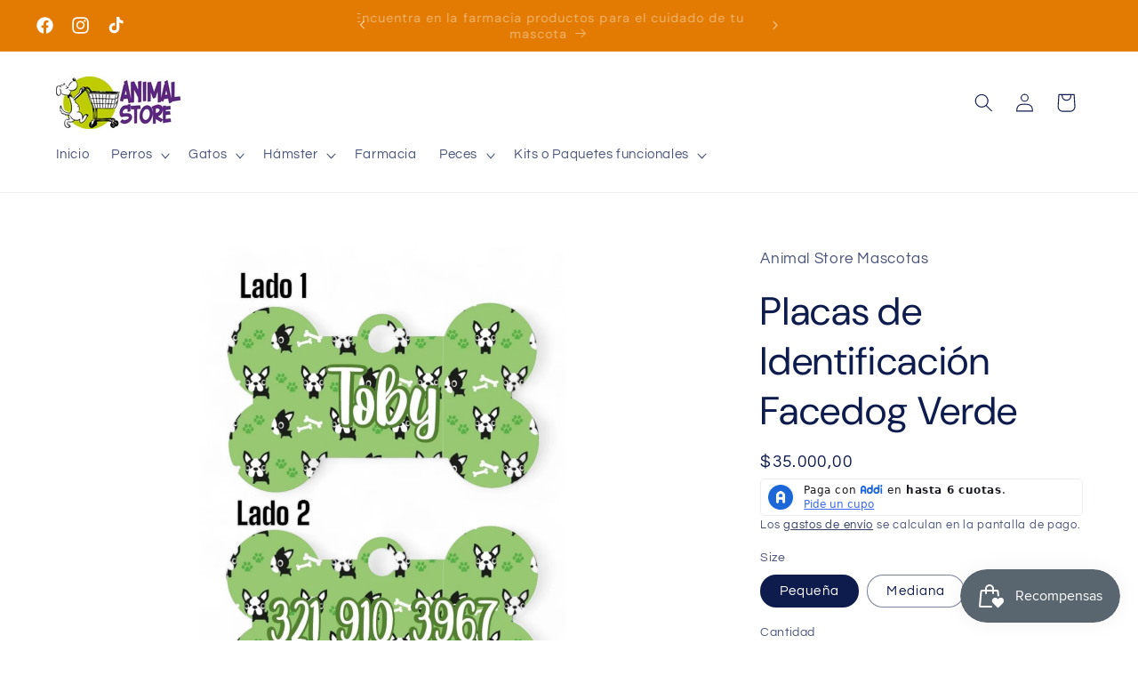

--- FILE ---
content_type: text/html; charset=utf-8
request_url: https://animalstoremascotas.com/products/copia-de-placas-de-identificacion-facedog-verde
body_size: 32109
content:
<!doctype html>
<html class="no-js" lang="es">
  <head>
    <meta charset="utf-8">
    <meta http-equiv="X-UA-Compatible" content="IE=edge">
    <meta name="viewport" content="width=device-width,initial-scale=1">
    <meta name="theme-color" content="">
    <link rel="canonical" href="https://animalstoremascotas.com/products/copia-de-placas-de-identificacion-facedog-verde"><link rel="icon" type="image/png" href="//animalstoremascotas.com/cdn/shop/files/logo_as_b8af89f2-35a6-49e1-8668-fabb12095df8.jpg?crop=center&height=32&v=1663095901&width=32"><link rel="preconnect" href="https://fonts.shopifycdn.com" crossorigin><title>
      Placas de Identificación Facedog Verde
 &ndash; Animal Store Mascotas</title>

    
      <meta name="description" content="CARACTERÍSTICAS PRINCIPALES Livianas, fabricadas en aluminio o polimero Hermosos diseños variados Doble cara estampada: Nombre de la mascota por uno de los lados y número telefónico al reverso. Disponible en forma de hueso tamaño pequeño, mediano y grande y dije redondo TAMAÑO DE PLACA TAMAÑO DE MASCOTA O RAZA RECOMEND">
    

    

<meta property="og:site_name" content="Animal Store Mascotas">
<meta property="og:url" content="https://animalstoremascotas.com/products/copia-de-placas-de-identificacion-facedog-verde">
<meta property="og:title" content="Placas de Identificación Facedog Verde">
<meta property="og:type" content="product">
<meta property="og:description" content="CARACTERÍSTICAS PRINCIPALES Livianas, fabricadas en aluminio o polimero Hermosos diseños variados Doble cara estampada: Nombre de la mascota por uno de los lados y número telefónico al reverso. Disponible en forma de hueso tamaño pequeño, mediano y grande y dije redondo TAMAÑO DE PLACA TAMAÑO DE MASCOTA O RAZA RECOMEND"><meta property="og:image" content="http://animalstoremascotas.com/cdn/shop/files/IMG-20230922-WA0053_07eba797-ecc1-4cd2-a52e-ae2deb596e53.jpg?v=1713373317">
  <meta property="og:image:secure_url" content="https://animalstoremascotas.com/cdn/shop/files/IMG-20230922-WA0053_07eba797-ecc1-4cd2-a52e-ae2deb596e53.jpg?v=1713373317">
  <meta property="og:image:width" content="960">
  <meta property="og:image:height" content="1280"><meta property="og:price:amount" content="35.000,00">
  <meta property="og:price:currency" content="COP"><meta name="twitter:card" content="summary_large_image">
<meta name="twitter:title" content="Placas de Identificación Facedog Verde">
<meta name="twitter:description" content="CARACTERÍSTICAS PRINCIPALES Livianas, fabricadas en aluminio o polimero Hermosos diseños variados Doble cara estampada: Nombre de la mascota por uno de los lados y número telefónico al reverso. Disponible en forma de hueso tamaño pequeño, mediano y grande y dije redondo TAMAÑO DE PLACA TAMAÑO DE MASCOTA O RAZA RECOMEND">


    <script src="//animalstoremascotas.com/cdn/shop/t/7/assets/constants.js?v=58251544750838685771692631870" defer="defer"></script>
    <script src="//animalstoremascotas.com/cdn/shop/t/7/assets/pubsub.js?v=158357773527763999511692631870" defer="defer"></script>
    <script src="//animalstoremascotas.com/cdn/shop/t/7/assets/global.js?v=54939145903281508041692631870" defer="defer"></script><script src="//animalstoremascotas.com/cdn/shop/t/7/assets/animations.js?v=88693664871331136111692631868" defer="defer"></script><script>window.performance && window.performance.mark && window.performance.mark('shopify.content_for_header.start');</script><meta name="google-site-verification" content="owUJY9QkHpW-Syj6Ud5-dhZokRqVdjBqKgtLk5DCrsg">
<meta name="google-site-verification" content="dRisKZUAbWBoZhrmKmBIhqbD1AQRl7hr1feWsuUV10s">
<meta id="shopify-digital-wallet" name="shopify-digital-wallet" content="/50417893525/digital_wallets/dialog">
<link rel="alternate" type="application/json+oembed" href="https://animalstoremascotas.com/products/copia-de-placas-de-identificacion-facedog-verde.oembed">
<script async="async" src="/checkouts/internal/preloads.js?locale=es-CO"></script>
<script id="shopify-features" type="application/json">{"accessToken":"9852b767b41ec8fde1ddf2984606ee5b","betas":["rich-media-storefront-analytics"],"domain":"animalstoremascotas.com","predictiveSearch":true,"shopId":50417893525,"locale":"es"}</script>
<script>var Shopify = Shopify || {};
Shopify.shop = "animal-store-mascotas.myshopify.com";
Shopify.locale = "es";
Shopify.currency = {"active":"COP","rate":"1.0"};
Shopify.country = "CO";
Shopify.theme = {"name":"Refresh","id":137051996391,"schema_name":"Refresh","schema_version":"11.0.0","theme_store_id":1567,"role":"main"};
Shopify.theme.handle = "null";
Shopify.theme.style = {"id":null,"handle":null};
Shopify.cdnHost = "animalstoremascotas.com/cdn";
Shopify.routes = Shopify.routes || {};
Shopify.routes.root = "/";</script>
<script type="module">!function(o){(o.Shopify=o.Shopify||{}).modules=!0}(window);</script>
<script>!function(o){function n(){var o=[];function n(){o.push(Array.prototype.slice.apply(arguments))}return n.q=o,n}var t=o.Shopify=o.Shopify||{};t.loadFeatures=n(),t.autoloadFeatures=n()}(window);</script>
<script id="shop-js-analytics" type="application/json">{"pageType":"product"}</script>
<script defer="defer" async type="module" src="//animalstoremascotas.com/cdn/shopifycloud/shop-js/modules/v2/client.init-shop-cart-sync_CvZOh8Af.es.esm.js"></script>
<script defer="defer" async type="module" src="//animalstoremascotas.com/cdn/shopifycloud/shop-js/modules/v2/chunk.common_3Rxs6Qxh.esm.js"></script>
<script type="module">
  await import("//animalstoremascotas.com/cdn/shopifycloud/shop-js/modules/v2/client.init-shop-cart-sync_CvZOh8Af.es.esm.js");
await import("//animalstoremascotas.com/cdn/shopifycloud/shop-js/modules/v2/chunk.common_3Rxs6Qxh.esm.js");

  window.Shopify.SignInWithShop?.initShopCartSync?.({"fedCMEnabled":true,"windoidEnabled":true});

</script>
<script id="__st">var __st={"a":50417893525,"offset":-18000,"reqid":"d8549d71-cb16-49ce-be68-543fb0eb85fd-1768818616","pageurl":"animalstoremascotas.com\/products\/copia-de-placas-de-identificacion-facedog-verde","u":"c1bb840c3eb1","p":"product","rtyp":"product","rid":8799795151079};</script>
<script>window.ShopifyPaypalV4VisibilityTracking = true;</script>
<script id="captcha-bootstrap">!function(){'use strict';const t='contact',e='account',n='new_comment',o=[[t,t],['blogs',n],['comments',n],[t,'customer']],c=[[e,'customer_login'],[e,'guest_login'],[e,'recover_customer_password'],[e,'create_customer']],r=t=>t.map((([t,e])=>`form[action*='/${t}']:not([data-nocaptcha='true']) input[name='form_type'][value='${e}']`)).join(','),a=t=>()=>t?[...document.querySelectorAll(t)].map((t=>t.form)):[];function s(){const t=[...o],e=r(t);return a(e)}const i='password',u='form_key',d=['recaptcha-v3-token','g-recaptcha-response','h-captcha-response',i],f=()=>{try{return window.sessionStorage}catch{return}},m='__shopify_v',_=t=>t.elements[u];function p(t,e,n=!1){try{const o=window.sessionStorage,c=JSON.parse(o.getItem(e)),{data:r}=function(t){const{data:e,action:n}=t;return t[m]||n?{data:e,action:n}:{data:t,action:n}}(c);for(const[e,n]of Object.entries(r))t.elements[e]&&(t.elements[e].value=n);n&&o.removeItem(e)}catch(o){console.error('form repopulation failed',{error:o})}}const l='form_type',E='cptcha';function T(t){t.dataset[E]=!0}const w=window,h=w.document,L='Shopify',v='ce_forms',y='captcha';let A=!1;((t,e)=>{const n=(g='f06e6c50-85a8-45c8-87d0-21a2b65856fe',I='https://cdn.shopify.com/shopifycloud/storefront-forms-hcaptcha/ce_storefront_forms_captcha_hcaptcha.v1.5.2.iife.js',D={infoText:'Protegido por hCaptcha',privacyText:'Privacidad',termsText:'Términos'},(t,e,n)=>{const o=w[L][v],c=o.bindForm;if(c)return c(t,g,e,D).then(n);var r;o.q.push([[t,g,e,D],n]),r=I,A||(h.body.append(Object.assign(h.createElement('script'),{id:'captcha-provider',async:!0,src:r})),A=!0)});var g,I,D;w[L]=w[L]||{},w[L][v]=w[L][v]||{},w[L][v].q=[],w[L][y]=w[L][y]||{},w[L][y].protect=function(t,e){n(t,void 0,e),T(t)},Object.freeze(w[L][y]),function(t,e,n,w,h,L){const[v,y,A,g]=function(t,e,n){const i=e?o:[],u=t?c:[],d=[...i,...u],f=r(d),m=r(i),_=r(d.filter((([t,e])=>n.includes(e))));return[a(f),a(m),a(_),s()]}(w,h,L),I=t=>{const e=t.target;return e instanceof HTMLFormElement?e:e&&e.form},D=t=>v().includes(t);t.addEventListener('submit',(t=>{const e=I(t);if(!e)return;const n=D(e)&&!e.dataset.hcaptchaBound&&!e.dataset.recaptchaBound,o=_(e),c=g().includes(e)&&(!o||!o.value);(n||c)&&t.preventDefault(),c&&!n&&(function(t){try{if(!f())return;!function(t){const e=f();if(!e)return;const n=_(t);if(!n)return;const o=n.value;o&&e.removeItem(o)}(t);const e=Array.from(Array(32),(()=>Math.random().toString(36)[2])).join('');!function(t,e){_(t)||t.append(Object.assign(document.createElement('input'),{type:'hidden',name:u})),t.elements[u].value=e}(t,e),function(t,e){const n=f();if(!n)return;const o=[...t.querySelectorAll(`input[type='${i}']`)].map((({name:t})=>t)),c=[...d,...o],r={};for(const[a,s]of new FormData(t).entries())c.includes(a)||(r[a]=s);n.setItem(e,JSON.stringify({[m]:1,action:t.action,data:r}))}(t,e)}catch(e){console.error('failed to persist form',e)}}(e),e.submit())}));const S=(t,e)=>{t&&!t.dataset[E]&&(n(t,e.some((e=>e===t))),T(t))};for(const o of['focusin','change'])t.addEventListener(o,(t=>{const e=I(t);D(e)&&S(e,y())}));const B=e.get('form_key'),M=e.get(l),P=B&&M;t.addEventListener('DOMContentLoaded',(()=>{const t=y();if(P)for(const e of t)e.elements[l].value===M&&p(e,B);[...new Set([...A(),...v().filter((t=>'true'===t.dataset.shopifyCaptcha))])].forEach((e=>S(e,t)))}))}(h,new URLSearchParams(w.location.search),n,t,e,['guest_login'])})(!0,!0)}();</script>
<script integrity="sha256-4kQ18oKyAcykRKYeNunJcIwy7WH5gtpwJnB7kiuLZ1E=" data-source-attribution="shopify.loadfeatures" defer="defer" src="//animalstoremascotas.com/cdn/shopifycloud/storefront/assets/storefront/load_feature-a0a9edcb.js" crossorigin="anonymous"></script>
<script data-source-attribution="shopify.dynamic_checkout.dynamic.init">var Shopify=Shopify||{};Shopify.PaymentButton=Shopify.PaymentButton||{isStorefrontPortableWallets:!0,init:function(){window.Shopify.PaymentButton.init=function(){};var t=document.createElement("script");t.src="https://animalstoremascotas.com/cdn/shopifycloud/portable-wallets/latest/portable-wallets.es.js",t.type="module",document.head.appendChild(t)}};
</script>
<script data-source-attribution="shopify.dynamic_checkout.buyer_consent">
  function portableWalletsHideBuyerConsent(e){var t=document.getElementById("shopify-buyer-consent"),n=document.getElementById("shopify-subscription-policy-button");t&&n&&(t.classList.add("hidden"),t.setAttribute("aria-hidden","true"),n.removeEventListener("click",e))}function portableWalletsShowBuyerConsent(e){var t=document.getElementById("shopify-buyer-consent"),n=document.getElementById("shopify-subscription-policy-button");t&&n&&(t.classList.remove("hidden"),t.removeAttribute("aria-hidden"),n.addEventListener("click",e))}window.Shopify?.PaymentButton&&(window.Shopify.PaymentButton.hideBuyerConsent=portableWalletsHideBuyerConsent,window.Shopify.PaymentButton.showBuyerConsent=portableWalletsShowBuyerConsent);
</script>
<script>
  function portableWalletsCleanup(e){e&&e.src&&console.error("Failed to load portable wallets script "+e.src);var t=document.querySelectorAll("shopify-accelerated-checkout .shopify-payment-button__skeleton, shopify-accelerated-checkout-cart .wallet-cart-button__skeleton"),e=document.getElementById("shopify-buyer-consent");for(let e=0;e<t.length;e++)t[e].remove();e&&e.remove()}function portableWalletsNotLoadedAsModule(e){e instanceof ErrorEvent&&"string"==typeof e.message&&e.message.includes("import.meta")&&"string"==typeof e.filename&&e.filename.includes("portable-wallets")&&(window.removeEventListener("error",portableWalletsNotLoadedAsModule),window.Shopify.PaymentButton.failedToLoad=e,"loading"===document.readyState?document.addEventListener("DOMContentLoaded",window.Shopify.PaymentButton.init):window.Shopify.PaymentButton.init())}window.addEventListener("error",portableWalletsNotLoadedAsModule);
</script>

<script type="module" src="https://animalstoremascotas.com/cdn/shopifycloud/portable-wallets/latest/portable-wallets.es.js" onError="portableWalletsCleanup(this)" crossorigin="anonymous"></script>
<script nomodule>
  document.addEventListener("DOMContentLoaded", portableWalletsCleanup);
</script>

<link id="shopify-accelerated-checkout-styles" rel="stylesheet" media="screen" href="https://animalstoremascotas.com/cdn/shopifycloud/portable-wallets/latest/accelerated-checkout-backwards-compat.css" crossorigin="anonymous">
<style id="shopify-accelerated-checkout-cart">
        #shopify-buyer-consent {
  margin-top: 1em;
  display: inline-block;
  width: 100%;
}

#shopify-buyer-consent.hidden {
  display: none;
}

#shopify-subscription-policy-button {
  background: none;
  border: none;
  padding: 0;
  text-decoration: underline;
  font-size: inherit;
  cursor: pointer;
}

#shopify-subscription-policy-button::before {
  box-shadow: none;
}

      </style>
<script id="sections-script" data-sections="header" defer="defer" src="//animalstoremascotas.com/cdn/shop/t/7/compiled_assets/scripts.js?v=270"></script>
<script>window.performance && window.performance.mark && window.performance.mark('shopify.content_for_header.end');</script>


    <style data-shopify>
      @font-face {
  font-family: Questrial;
  font-weight: 400;
  font-style: normal;
  font-display: swap;
  src: url("//animalstoremascotas.com/cdn/fonts/questrial/questrial_n4.66abac5d8209a647b4bf8089b0451928ef144c07.woff2") format("woff2"),
       url("//animalstoremascotas.com/cdn/fonts/questrial/questrial_n4.e86c53e77682db9bf4b0ee2dd71f214dc16adda4.woff") format("woff");
}

      
      
      
      @font-face {
  font-family: "DM Sans";
  font-weight: 400;
  font-style: normal;
  font-display: swap;
  src: url("//animalstoremascotas.com/cdn/fonts/dm_sans/dmsans_n4.ec80bd4dd7e1a334c969c265873491ae56018d72.woff2") format("woff2"),
       url("//animalstoremascotas.com/cdn/fonts/dm_sans/dmsans_n4.87bdd914d8a61247b911147ae68e754d695c58a6.woff") format("woff");
}


      
        :root,
        .color-background-1 {
          --color-background: 255,255,255;
        
          --gradient-background: #ffffff;
        
        --color-foreground: 14,27,77;
        --color-shadow: 14,27,77;
        --color-button: 247,139,14;
        --color-button-text: 14,27,77;
        --color-secondary-button: 255,255,255;
        --color-secondary-button-text: 14,27,77;
        --color-link: 14,27,77;
        --color-badge-foreground: 14,27,77;
        --color-badge-background: 255,255,255;
        --color-badge-border: 14,27,77;
        --payment-terms-background-color: rgb(255 255 255);
      }
      
        
        .color-background-2 {
          --color-background: 247,139,14;
        
          --gradient-background: #f78b0e;
        
        --color-foreground: 245,245,245;
        --color-shadow: 14,27,77;
        --color-button: 239,240,245;
        --color-button-text: 14,27,77;
        --color-secondary-button: 247,139,14;
        --color-secondary-button-text: 14,27,77;
        --color-link: 14,27,77;
        --color-badge-foreground: 245,245,245;
        --color-badge-background: 247,139,14;
        --color-badge-border: 245,245,245;
        --payment-terms-background-color: rgb(247 139 14);
      }
      
        
        .color-inverse {
          --color-background: 255,255,255;
        
          --gradient-background: #ffffff;
        
        --color-foreground: 14,27,77;
        --color-shadow: 227,2,2;
        --color-button: 255,255,255;
        --color-button-text: 14,27,77;
        --color-secondary-button: 255,255,255;
        --color-secondary-button-text: 231,237,18;
        --color-link: 231,237,18;
        --color-badge-foreground: 14,27,77;
        --color-badge-background: 255,255,255;
        --color-badge-border: 14,27,77;
        --payment-terms-background-color: rgb(255 255 255);
      }
      
        
        .color-accent-1 {
          --color-background: 227,123,2;
        
          --gradient-background: #e37b02;
        
        --color-foreground: 255,255,255;
        --color-shadow: 14,27,77;
        --color-button: 255,255,255;
        --color-button-text: 14,27,77;
        --color-secondary-button: 227,123,2;
        --color-secondary-button-text: 255,255,255;
        --color-link: 255,255,255;
        --color-badge-foreground: 255,255,255;
        --color-badge-background: 227,123,2;
        --color-badge-border: 255,255,255;
        --payment-terms-background-color: rgb(227 123 2);
      }
      
        
        .color-accent-2 {
          --color-background: 41,14,77;
        
          --gradient-background: #290e4d;
        
        --color-foreground: 255,255,255;
        --color-shadow: 14,27,77;
        --color-button: 255,255,255;
        --color-button-text: 14,27,77;
        --color-secondary-button: 41,14,77;
        --color-secondary-button-text: 255,255,255;
        --color-link: 255,255,255;
        --color-badge-foreground: 255,255,255;
        --color-badge-background: 41,14,77;
        --color-badge-border: 255,255,255;
        --payment-terms-background-color: rgb(41 14 77);
      }
      
        
        .color-scheme-1286f60c-7d5c-47aa-8ae8-aa45a17ab476 {
          --color-background: 227,2,2;
        
          --gradient-background: #e30202;
        
        --color-foreground: 245,245,245;
        --color-shadow: 14,27,77;
        --color-button: 227,2,2;
        --color-button-text: 239,240,245;
        --color-secondary-button: 227,2,2;
        --color-secondary-button-text: 14,27,77;
        --color-link: 14,27,77;
        --color-badge-foreground: 245,245,245;
        --color-badge-background: 227,2,2;
        --color-badge-border: 245,245,245;
        --payment-terms-background-color: rgb(227 2 2);
      }
      
        
        .color-scheme-36eef6bd-0009-4b16-b74d-3865afccf02c {
          --color-background: 68,10,145;
        
          --gradient-background: #440a91;
        
        --color-foreground: 245,245,245;
        --color-shadow: 14,27,77;
        --color-button: 247,139,14;
        --color-button-text: 255,255,255;
        --color-secondary-button: 68,10,145;
        --color-secondary-button-text: 247,139,14;
        --color-link: 247,139,14;
        --color-badge-foreground: 245,245,245;
        --color-badge-background: 68,10,145;
        --color-badge-border: 245,245,245;
        --payment-terms-background-color: rgb(68 10 145);
      }
      

      body, .color-background-1, .color-background-2, .color-inverse, .color-accent-1, .color-accent-2, .color-scheme-1286f60c-7d5c-47aa-8ae8-aa45a17ab476, .color-scheme-36eef6bd-0009-4b16-b74d-3865afccf02c {
        color: rgba(var(--color-foreground), 0.75);
        background-color: rgb(var(--color-background));
      }

      :root {
        --font-body-family: Questrial, sans-serif;
        --font-body-style: normal;
        --font-body-weight: 400;
        --font-body-weight-bold: 700;

        --font-heading-family: "DM Sans", sans-serif;
        --font-heading-style: normal;
        --font-heading-weight: 400;

        --font-body-scale: 1.05;
        --font-heading-scale: 1.0476190476190477;

        --media-padding: px;
        --media-border-opacity: 0.1;
        --media-border-width: 0px;
        --media-radius: 20px;
        --media-shadow-opacity: 0.0;
        --media-shadow-horizontal-offset: 0px;
        --media-shadow-vertical-offset: 4px;
        --media-shadow-blur-radius: 5px;
        --media-shadow-visible: 0;

        --page-width: 120rem;
        --page-width-margin: 0rem;

        --product-card-image-padding: 1.6rem;
        --product-card-corner-radius: 1.8rem;
        --product-card-text-alignment: left;
        --product-card-border-width: 0.1rem;
        --product-card-border-opacity: 1.0;
        --product-card-shadow-opacity: 0.0;
        --product-card-shadow-visible: 0;
        --product-card-shadow-horizontal-offset: 0.0rem;
        --product-card-shadow-vertical-offset: 0.4rem;
        --product-card-shadow-blur-radius: 0.5rem;

        --collection-card-image-padding: 1.6rem;
        --collection-card-corner-radius: 1.8rem;
        --collection-card-text-alignment: left;
        --collection-card-border-width: 0.1rem;
        --collection-card-border-opacity: 1.0;
        --collection-card-shadow-opacity: 0.0;
        --collection-card-shadow-visible: 0;
        --collection-card-shadow-horizontal-offset: 0.0rem;
        --collection-card-shadow-vertical-offset: 0.4rem;
        --collection-card-shadow-blur-radius: 0.5rem;

        --blog-card-image-padding: 1.6rem;
        --blog-card-corner-radius: 1.8rem;
        --blog-card-text-alignment: left;
        --blog-card-border-width: 0.1rem;
        --blog-card-border-opacity: 1.0;
        --blog-card-shadow-opacity: 0.0;
        --blog-card-shadow-visible: 0;
        --blog-card-shadow-horizontal-offset: 0.0rem;
        --blog-card-shadow-vertical-offset: 0.4rem;
        --blog-card-shadow-blur-radius: 0.5rem;

        --badge-corner-radius: 0.0rem;

        --popup-border-width: 1px;
        --popup-border-opacity: 0.1;
        --popup-corner-radius: 18px;
        --popup-shadow-opacity: 0.0;
        --popup-shadow-horizontal-offset: 0px;
        --popup-shadow-vertical-offset: 4px;
        --popup-shadow-blur-radius: 5px;

        --drawer-border-width: 0px;
        --drawer-border-opacity: 0.1;
        --drawer-shadow-opacity: 0.0;
        --drawer-shadow-horizontal-offset: 0px;
        --drawer-shadow-vertical-offset: 4px;
        --drawer-shadow-blur-radius: 5px;

        --spacing-sections-desktop: 0px;
        --spacing-sections-mobile: 0px;

        --grid-desktop-vertical-spacing: 28px;
        --grid-desktop-horizontal-spacing: 28px;
        --grid-mobile-vertical-spacing: 14px;
        --grid-mobile-horizontal-spacing: 14px;

        --text-boxes-border-opacity: 0.1;
        --text-boxes-border-width: 0px;
        --text-boxes-radius: 20px;
        --text-boxes-shadow-opacity: 0.0;
        --text-boxes-shadow-visible: 0;
        --text-boxes-shadow-horizontal-offset: 0px;
        --text-boxes-shadow-vertical-offset: 4px;
        --text-boxes-shadow-blur-radius: 5px;

        --buttons-radius: 40px;
        --buttons-radius-outset: 41px;
        --buttons-border-width: 1px;
        --buttons-border-opacity: 1.0;
        --buttons-shadow-opacity: 0.0;
        --buttons-shadow-visible: 0;
        --buttons-shadow-horizontal-offset: 0px;
        --buttons-shadow-vertical-offset: 4px;
        --buttons-shadow-blur-radius: 5px;
        --buttons-border-offset: 0.3px;

        --inputs-radius: 26px;
        --inputs-border-width: 1px;
        --inputs-border-opacity: 0.55;
        --inputs-shadow-opacity: 0.0;
        --inputs-shadow-horizontal-offset: 0px;
        --inputs-margin-offset: 0px;
        --inputs-shadow-vertical-offset: 4px;
        --inputs-shadow-blur-radius: 5px;
        --inputs-radius-outset: 27px;

        --variant-pills-radius: 40px;
        --variant-pills-border-width: 1px;
        --variant-pills-border-opacity: 0.55;
        --variant-pills-shadow-opacity: 0.0;
        --variant-pills-shadow-horizontal-offset: 0px;
        --variant-pills-shadow-vertical-offset: 4px;
        --variant-pills-shadow-blur-radius: 5px;
      }

      *,
      *::before,
      *::after {
        box-sizing: inherit;
      }

      html {
        box-sizing: border-box;
        font-size: calc(var(--font-body-scale) * 62.5%);
        height: 100%;
      }

      body {
        display: grid;
        grid-template-rows: auto auto 1fr auto;
        grid-template-columns: 100%;
        min-height: 100%;
        margin: 0;
        font-size: 1.5rem;
        letter-spacing: 0.06rem;
        line-height: calc(1 + 0.8 / var(--font-body-scale));
        font-family: var(--font-body-family);
        font-style: var(--font-body-style);
        font-weight: var(--font-body-weight);
      }

      @media screen and (min-width: 750px) {
        body {
          font-size: 1.6rem;
        }
      }
    </style>

    <link href="//animalstoremascotas.com/cdn/shop/t/7/assets/base.css?v=857188114327262331692631868" rel="stylesheet" type="text/css" media="all" />
<link rel="preload" as="font" href="//animalstoremascotas.com/cdn/fonts/questrial/questrial_n4.66abac5d8209a647b4bf8089b0451928ef144c07.woff2" type="font/woff2" crossorigin><link rel="preload" as="font" href="//animalstoremascotas.com/cdn/fonts/dm_sans/dmsans_n4.ec80bd4dd7e1a334c969c265873491ae56018d72.woff2" type="font/woff2" crossorigin><link
        rel="stylesheet"
        href="//animalstoremascotas.com/cdn/shop/t/7/assets/component-predictive-search.css?v=118923337488134913561692631869"
        media="print"
        onload="this.media='all'"
      ><script>
      document.documentElement.className = document.documentElement.className.replace('no-js', 'js');
      if (Shopify.designMode) {
        document.documentElement.classList.add('shopify-design-mode');
      }
    </script>
  <!-- BEGIN app block: shopify://apps/tinycookie/blocks/cookie-embed/b65baef5-7248-4353-8fd9-b676240311dc --><script id="tiny-cookie-data" type="application/json">{"translations":{"language":"default","boxTitle":"Nosotros respetamos tu privacidad","boxDescription":"Al hacer clic en \"Aceptar todo\", acepta que nuestro sitio web pueda almacenar cookies en su dispositivo y revelar información de acuerdo con nuestra Política de cookies.","acceptButtonText":"Aceptar todo","acceptRequiredButtonText":"Aceptar solo necesarios","preferencesButtonText":"Gestionar preferencias","privacyPolicy":"Política de Privacidad","termsConditions":"Términos y condiciones","preferencesTitle":"Consentimiento de preferencia de cookies","preferencesDisclaimerTitle":"Uso de Cookie","preferencesDisclaimerDescription":"Nuestro sitio web utiliza cookies para mejorar su experiencia de navegación. Estas cookies no lo identifican directamente, sino que personalizan su visita. Puedes gestionar tus preferencias, aunque bloquear algunas cookies puede afectar a los servicios del sitio.","necessaryCookiesTitle":"Cookies estrictamente necesarias","necessaryCookiesDescription":"Estas cookies son cruciales para el funcionamiento del sitio y no se pueden bloquear. Bloquearlos podría afectar el funcionamiento de nuestro sitio.","functionalityCookiesTitle":"Cookies funcionales","functionalityCookiesDescription":"Estas cookies agregan características adicionales y personalización a nuestro sitio. Los establecemos nosotros o proveedores externos. No permitirlos puede afectar la funcionalidad de ciertos servicios","analyticsCookiesTitle":"Cookies Analíticas","analyticsCookiesDescription":"Estas cookies rastrean el tráfico y las fuentes de los visitantes, recopilando datos para comprender productos y acciones populares.","marketingCookiesTitle":"Cookies de Marketing","marketingCookiesDescription":"Los socios de marketing y publicidad configuran estas cookies para crear su perfil de intereses y mostrar anuncios relevantes más adelante. Deshabilitarlos significa que no habrá anuncios dirigidos según sus intereses.","preferencesAcceptButtonText":"Aceptar Todo","preferencesAcceptRequiredButtonText":"Aceptar Solo Necesarios","savePreferencesText":"Guardar Preferencias","privacyPolicyUrl":"https://animalstoremascotas.com/policies/privacy-policy","termsAndConditionsUrl":"https://animalstoremascotas.com/policies/terms-of-service","badgeTitle":"Ajustes de Cookies"},"preferencesSettings":{"backgroundColor":"#ffffff","titleColor":"#000000","titleSize":18,"titleWeight":500,"titlePaddingTop":15,"titlePaddingRight":15,"titlePaddingBottom":15,"titlePaddingLeft":15,"preferencesContentPaddingTop":15,"preferencesContentPaddingRight":15,"preferencesContentPaddingBottom":25,"preferencesContentPaddingLeft":15,"infoTitleColor":"#000000","infoTitleSize":16,"infoTitleWeight":500,"infoDescriptionColor":"#000000","infoDescriptionSize":14,"infoDescriptionWeight":300,"infoPaddingTop":0,"infoPaddingRight":0,"infoPaddingBottom":15,"infoPaddingLeft":0,"categoryTitleColor":"#000000","categoryTitleSize":16,"categoryTitleWeight":500,"categoryTitlePaddingTop":10,"categoryTitlePaddingRight":15,"categoryTitlePaddingBottom":10,"categoryTitlePaddingLeft":15,"categoryContentColor":"#000000","categoryContentSize":14,"categoryContentWeight":300,"categoryContentPaddingTop":10,"categoryContentPaddingRight":15,"categoryContentPaddingBottom":10,"categoryContentPaddingLeft":15,"categoryBoxBorderColor":"#eeeeee","categoryBoxRadius":5,"buttonSize":14,"buttonWeight":500,"buttonPaddingTop":12,"buttonPaddingRight":16,"buttonPaddingBottom":12,"buttonPaddingLeft":16,"buttonBorderRadius":5,"buttonSpacing":10,"acceptButtonBackground":"#30363c","acceptButtonColor":"#ffffff","rejectButtonBackground":"#eaeff2","rejectButtonColor":"#000000","saveButtonBackground":"#eaeff2","saveButtonColor":"#000000"},"boxSettings":{"fontFamily":"inter","backgroundColor":"#ffffff","showBackdrop":0,"backdropOpacity":30,"titleColor":"#000000","titleSize":16,"titleWeight":500,"descriptionColor":"#000000","descriptionSize":14,"descriptionWeight":300,"contentPaddingTop":0,"contentPaddingRight":0,"contentPaddingBottom":20,"contentPaddingLeft":0,"buttonSize":14,"buttonWeight":500,"buttonPaddingTop":0,"buttonPaddingRight":0,"buttonPaddingBottom":0,"buttonPaddingLeft":0,"buttonBorderRadius":5,"buttonSpacing":10,"acceptButtonBackground":"#30363c","acceptButtonColor":"#ffffff","rejectButtonBackground":"#eaeff2","rejectButtonColor":"#000000","preferencesButtonBackground":"#eaeff2","preferencesButtonColor":"#000000","closeButtonColor":"#2d4156","legalBackground":"#eaeff2","legalColor":"#000000","legalSize":14,"legalWeight":400,"legalPaddingTop":10,"legalPaddingRight":15,"legalPaddingBottom":10,"legalPaddingLeft":15},"cookieCategories":{"functionality":"_gid,__cfduid","analytics":"_s,_shopify_d,_shopify_fs,_shopify_s,_shopify_sa_t,_shopify_sa_p,_shopify_y,_y,_shopify_evids,_ga,_gat,__atuvc,__atuvs,__utma,customer_auth_provider,customer_auth_session_created_at,_orig_referrer,_landing_page","marketing":"_gads,IDE,GPS,PREF,BizoID,_fbp,_fbc,__adroll,__adroll_v4,__adroll_fpc,__ar_v4,kla_id","required":"_ab,_secure_session_id,cart,cart_sig,cart_ts,cart_ver,cart_currency,checkout_token,Secure_customer_sig,storefront_digest,_shopify_m,_shopify_tm,_shopify_tw,_tracking_consent,tracked_start_checkout,identity_state,identity_customer_account_number,_customer_account_shop_sessions,_secure_account_session_id,_shopify_country,_storefront_u,_cmp_a,c,checkout,customer_account_locale,dynamic_checkout_shown_on_cart,hide_shopify_pay_for_checkout,shopify_pay,shopify_pay_redirect,shop_pay_accelerated,keep_alive,source_name,master_device_id,previous_step,discount_code,remember_me,checkout_session_lookup,checkout_prefill,checkout_queue_token,checkout_queue_checkout_token,checkout_worker_session,checkout_session_token,cookietest,order,identity-state,card_update_verification_id,customer_account_new_login,customer_account_preview,customer_payment_method,customer_shop_pay_agreement,pay_update_intent_id,localization,profile_preview_token,login_with_shop_finalize,preview_theme,shopify-editor-unconfirmed-settings,wpm-test-cookie"},"generalSettings":{"showAnalytics":1,"showMarketing":1,"showFunctionality":1,"boxDesign":"bar-inline","boxPosition":"bottom-left","showReject":1,"showPreferences":1,"categoriesChecked":1,"showPrivacyPolicy":1,"showTermsAndConditions":1,"privacyPolicyUrl":"https://animalstoremascotas.com/policies/privacy-policy","termsAndConditionsUrl":"https://animalstoremascotas.com/policies/terms-of-service","showCloseButton":0,"closeButtonBehaviour":"close_banner","consentModeActive":0,"pixelModeActive":0,"removeCookies":0},"translatedLanguages":[],"registerConsent":false,"loadedGlobally":true,"geoLocation":{"europe":1,"usa":1,"brazil":1,"canada":1,"albertaBritishColumbia":1,"japan":1,"thailand":1,"switzerland":1},"badgeSettings":{"active":0,"position":"bottom_left","backgroundColor":"#FFFFFF","iconColor":"#FF974F","titleColor":"#000000","svgImage":"<svg width=\"35\" height=\"35\" viewBox=\"0 0 35 35\" fill=\"none\" xmlns=\"http://www.w3.org/2000/svg\"> <path d=\"M34.3019 16.1522C32.0507 15.3437 30.666 13.0527 30.84 11.2436C30.84 10.9461 30.6617 10.6697 30.4364 10.4745C30.2111 10.2802 29.8617 10.1962 29.5692 10.2432C26.1386 10.7465 22.9972 8.23671 22.6859 4.7087C22.6579 4.39028 22.4837 4.10385 22.2133 3.93261C21.944 3.7624 21.6085 3.72535 21.3111 3.8365C18.5303 4.85485 15.9028 3.01353 14.8544 0.614257C14.6581 0.165616 14.1715 -0.0817072 13.6918 0.0244546C5.79815 1.78586 0 9.4101 0 17.5001C0 27.112 7.88796 35 17.4999 35C27.1119 35 34.9999 27.112 34.9999 17.5001C34.9714 16.8893 34.9671 16.3905 34.3019 16.1522ZM7.1948 18.6026C6.62851 18.6026 6.16941 18.1435 6.16941 17.5772C6.16941 17.0108 6.62851 16.5518 7.1948 16.5518C7.76109 16.5518 8.22019 17.0108 8.22019 17.5772C8.22019 18.1435 7.76102 18.6026 7.1948 18.6026ZM11.3476 26.7285C9.65135 26.7285 8.27146 25.3486 8.27146 23.6524C8.27146 21.9561 9.65135 20.5762 11.3476 20.5762C13.0439 20.5762 14.4238 21.9561 14.4238 23.6524C14.4238 25.3486 13.0439 26.7285 11.3476 26.7285ZM12.373 14.4239C11.2425 14.4239 10.3222 13.5036 10.3222 12.3731C10.3222 11.2426 11.2425 10.3223 12.373 10.3223C13.5035 10.3223 14.4238 11.2426 14.4238 12.3731C14.4238 13.5036 13.5035 14.4239 12.373 14.4239ZM20.5761 28.7793C19.4456 28.7793 18.5253 27.8591 18.5253 26.7285C18.5253 25.598 19.4456 24.6778 20.5761 24.6778C21.7066 24.6778 22.6269 25.598 22.6269 26.7285C22.6269 27.8591 21.7066 28.7793 20.5761 28.7793ZM21.6015 20.5762C19.9052 20.5762 18.5253 19.1963 18.5253 17.5001C18.5253 15.8038 19.9052 14.4239 21.6015 14.4239C23.2978 14.4239 24.6776 15.8038 24.6776 17.5001C24.6776 19.1963 23.2978 20.5762 21.6015 20.5762ZM27.7025 22.7042C27.1363 22.7042 26.6772 22.2451 26.6772 21.6788C26.6772 21.1124 27.1363 20.6534 27.7025 20.6534C28.2688 20.6534 28.7279 21.1124 28.7279 21.6788C28.7279 22.2451 28.2688 22.7042 27.7025 22.7042Z\" fill=\"#FF974F\"/> </svg>","openType":"preferences","cornerPadding":15}}</script>
<style>
    

    

    
</style>


<!-- END app block --><script src="https://cdn.shopify.com/extensions/019bc7e9-d98c-71e0-bb25-69de9349bf29/smile-io-266/assets/smile-loader.js" type="text/javascript" defer="defer"></script>
<script src="https://cdn.shopify.com/extensions/0199f9c3-f0d7-7051-a9db-66294e3ed5c4/tinycookie-prod-125/assets/tiny-cookie.min.js" type="text/javascript" defer="defer"></script>
<link href="https://cdn.shopify.com/extensions/0199f9c3-f0d7-7051-a9db-66294e3ed5c4/tinycookie-prod-125/assets/tiny-cookie.min.css" rel="stylesheet" type="text/css" media="all">
<link href="https://monorail-edge.shopifysvc.com" rel="dns-prefetch">
<script>(function(){if ("sendBeacon" in navigator && "performance" in window) {try {var session_token_from_headers = performance.getEntriesByType('navigation')[0].serverTiming.find(x => x.name == '_s').description;} catch {var session_token_from_headers = undefined;}var session_cookie_matches = document.cookie.match(/_shopify_s=([^;]*)/);var session_token_from_cookie = session_cookie_matches && session_cookie_matches.length === 2 ? session_cookie_matches[1] : "";var session_token = session_token_from_headers || session_token_from_cookie || "";function handle_abandonment_event(e) {var entries = performance.getEntries().filter(function(entry) {return /monorail-edge.shopifysvc.com/.test(entry.name);});if (!window.abandonment_tracked && entries.length === 0) {window.abandonment_tracked = true;var currentMs = Date.now();var navigation_start = performance.timing.navigationStart;var payload = {shop_id: 50417893525,url: window.location.href,navigation_start,duration: currentMs - navigation_start,session_token,page_type: "product"};window.navigator.sendBeacon("https://monorail-edge.shopifysvc.com/v1/produce", JSON.stringify({schema_id: "online_store_buyer_site_abandonment/1.1",payload: payload,metadata: {event_created_at_ms: currentMs,event_sent_at_ms: currentMs}}));}}window.addEventListener('pagehide', handle_abandonment_event);}}());</script>
<script id="web-pixels-manager-setup">(function e(e,d,r,n,o){if(void 0===o&&(o={}),!Boolean(null===(a=null===(i=window.Shopify)||void 0===i?void 0:i.analytics)||void 0===a?void 0:a.replayQueue)){var i,a;window.Shopify=window.Shopify||{};var t=window.Shopify;t.analytics=t.analytics||{};var s=t.analytics;s.replayQueue=[],s.publish=function(e,d,r){return s.replayQueue.push([e,d,r]),!0};try{self.performance.mark("wpm:start")}catch(e){}var l=function(){var e={modern:/Edge?\/(1{2}[4-9]|1[2-9]\d|[2-9]\d{2}|\d{4,})\.\d+(\.\d+|)|Firefox\/(1{2}[4-9]|1[2-9]\d|[2-9]\d{2}|\d{4,})\.\d+(\.\d+|)|Chrom(ium|e)\/(9{2}|\d{3,})\.\d+(\.\d+|)|(Maci|X1{2}).+ Version\/(15\.\d+|(1[6-9]|[2-9]\d|\d{3,})\.\d+)([,.]\d+|)( \(\w+\)|)( Mobile\/\w+|) Safari\/|Chrome.+OPR\/(9{2}|\d{3,})\.\d+\.\d+|(CPU[ +]OS|iPhone[ +]OS|CPU[ +]iPhone|CPU IPhone OS|CPU iPad OS)[ +]+(15[._]\d+|(1[6-9]|[2-9]\d|\d{3,})[._]\d+)([._]\d+|)|Android:?[ /-](13[3-9]|1[4-9]\d|[2-9]\d{2}|\d{4,})(\.\d+|)(\.\d+|)|Android.+Firefox\/(13[5-9]|1[4-9]\d|[2-9]\d{2}|\d{4,})\.\d+(\.\d+|)|Android.+Chrom(ium|e)\/(13[3-9]|1[4-9]\d|[2-9]\d{2}|\d{4,})\.\d+(\.\d+|)|SamsungBrowser\/([2-9]\d|\d{3,})\.\d+/,legacy:/Edge?\/(1[6-9]|[2-9]\d|\d{3,})\.\d+(\.\d+|)|Firefox\/(5[4-9]|[6-9]\d|\d{3,})\.\d+(\.\d+|)|Chrom(ium|e)\/(5[1-9]|[6-9]\d|\d{3,})\.\d+(\.\d+|)([\d.]+$|.*Safari\/(?![\d.]+ Edge\/[\d.]+$))|(Maci|X1{2}).+ Version\/(10\.\d+|(1[1-9]|[2-9]\d|\d{3,})\.\d+)([,.]\d+|)( \(\w+\)|)( Mobile\/\w+|) Safari\/|Chrome.+OPR\/(3[89]|[4-9]\d|\d{3,})\.\d+\.\d+|(CPU[ +]OS|iPhone[ +]OS|CPU[ +]iPhone|CPU IPhone OS|CPU iPad OS)[ +]+(10[._]\d+|(1[1-9]|[2-9]\d|\d{3,})[._]\d+)([._]\d+|)|Android:?[ /-](13[3-9]|1[4-9]\d|[2-9]\d{2}|\d{4,})(\.\d+|)(\.\d+|)|Mobile Safari.+OPR\/([89]\d|\d{3,})\.\d+\.\d+|Android.+Firefox\/(13[5-9]|1[4-9]\d|[2-9]\d{2}|\d{4,})\.\d+(\.\d+|)|Android.+Chrom(ium|e)\/(13[3-9]|1[4-9]\d|[2-9]\d{2}|\d{4,})\.\d+(\.\d+|)|Android.+(UC? ?Browser|UCWEB|U3)[ /]?(15\.([5-9]|\d{2,})|(1[6-9]|[2-9]\d|\d{3,})\.\d+)\.\d+|SamsungBrowser\/(5\.\d+|([6-9]|\d{2,})\.\d+)|Android.+MQ{2}Browser\/(14(\.(9|\d{2,})|)|(1[5-9]|[2-9]\d|\d{3,})(\.\d+|))(\.\d+|)|K[Aa][Ii]OS\/(3\.\d+|([4-9]|\d{2,})\.\d+)(\.\d+|)/},d=e.modern,r=e.legacy,n=navigator.userAgent;return n.match(d)?"modern":n.match(r)?"legacy":"unknown"}(),u="modern"===l?"modern":"legacy",c=(null!=n?n:{modern:"",legacy:""})[u],f=function(e){return[e.baseUrl,"/wpm","/b",e.hashVersion,"modern"===e.buildTarget?"m":"l",".js"].join("")}({baseUrl:d,hashVersion:r,buildTarget:u}),m=function(e){var d=e.version,r=e.bundleTarget,n=e.surface,o=e.pageUrl,i=e.monorailEndpoint;return{emit:function(e){var a=e.status,t=e.errorMsg,s=(new Date).getTime(),l=JSON.stringify({metadata:{event_sent_at_ms:s},events:[{schema_id:"web_pixels_manager_load/3.1",payload:{version:d,bundle_target:r,page_url:o,status:a,surface:n,error_msg:t},metadata:{event_created_at_ms:s}}]});if(!i)return console&&console.warn&&console.warn("[Web Pixels Manager] No Monorail endpoint provided, skipping logging."),!1;try{return self.navigator.sendBeacon.bind(self.navigator)(i,l)}catch(e){}var u=new XMLHttpRequest;try{return u.open("POST",i,!0),u.setRequestHeader("Content-Type","text/plain"),u.send(l),!0}catch(e){return console&&console.warn&&console.warn("[Web Pixels Manager] Got an unhandled error while logging to Monorail."),!1}}}}({version:r,bundleTarget:l,surface:e.surface,pageUrl:self.location.href,monorailEndpoint:e.monorailEndpoint});try{o.browserTarget=l,function(e){var d=e.src,r=e.async,n=void 0===r||r,o=e.onload,i=e.onerror,a=e.sri,t=e.scriptDataAttributes,s=void 0===t?{}:t,l=document.createElement("script"),u=document.querySelector("head"),c=document.querySelector("body");if(l.async=n,l.src=d,a&&(l.integrity=a,l.crossOrigin="anonymous"),s)for(var f in s)if(Object.prototype.hasOwnProperty.call(s,f))try{l.dataset[f]=s[f]}catch(e){}if(o&&l.addEventListener("load",o),i&&l.addEventListener("error",i),u)u.appendChild(l);else{if(!c)throw new Error("Did not find a head or body element to append the script");c.appendChild(l)}}({src:f,async:!0,onload:function(){if(!function(){var e,d;return Boolean(null===(d=null===(e=window.Shopify)||void 0===e?void 0:e.analytics)||void 0===d?void 0:d.initialized)}()){var d=window.webPixelsManager.init(e)||void 0;if(d){var r=window.Shopify.analytics;r.replayQueue.forEach((function(e){var r=e[0],n=e[1],o=e[2];d.publishCustomEvent(r,n,o)})),r.replayQueue=[],r.publish=d.publishCustomEvent,r.visitor=d.visitor,r.initialized=!0}}},onerror:function(){return m.emit({status:"failed",errorMsg:"".concat(f," has failed to load")})},sri:function(e){var d=/^sha384-[A-Za-z0-9+/=]+$/;return"string"==typeof e&&d.test(e)}(c)?c:"",scriptDataAttributes:o}),m.emit({status:"loading"})}catch(e){m.emit({status:"failed",errorMsg:(null==e?void 0:e.message)||"Unknown error"})}}})({shopId: 50417893525,storefrontBaseUrl: "https://animalstoremascotas.com",extensionsBaseUrl: "https://extensions.shopifycdn.com/cdn/shopifycloud/web-pixels-manager",monorailEndpoint: "https://monorail-edge.shopifysvc.com/unstable/produce_batch",surface: "storefront-renderer",enabledBetaFlags: ["2dca8a86"],webPixelsConfigList: [{"id":"471302375","configuration":"{\"config\":\"{\\\"pixel_id\\\":\\\"GT-WR9RVWSP\\\",\\\"target_country\\\":\\\"CO\\\",\\\"gtag_events\\\":[{\\\"type\\\":\\\"purchase\\\",\\\"action_label\\\":\\\"MC-Z3LXVCR7NR\\\"},{\\\"type\\\":\\\"page_view\\\",\\\"action_label\\\":\\\"MC-Z3LXVCR7NR\\\"},{\\\"type\\\":\\\"view_item\\\",\\\"action_label\\\":\\\"MC-Z3LXVCR7NR\\\"}],\\\"enable_monitoring_mode\\\":false}\"}","eventPayloadVersion":"v1","runtimeContext":"OPEN","scriptVersion":"b2a88bafab3e21179ed38636efcd8a93","type":"APP","apiClientId":1780363,"privacyPurposes":[],"dataSharingAdjustments":{"protectedCustomerApprovalScopes":["read_customer_address","read_customer_email","read_customer_name","read_customer_personal_data","read_customer_phone"]}},{"id":"367657191","configuration":"{\"pixelCode\":\"CNSS4BRC77U7TC8U5IAG\"}","eventPayloadVersion":"v1","runtimeContext":"STRICT","scriptVersion":"22e92c2ad45662f435e4801458fb78cc","type":"APP","apiClientId":4383523,"privacyPurposes":["ANALYTICS","MARKETING","SALE_OF_DATA"],"dataSharingAdjustments":{"protectedCustomerApprovalScopes":["read_customer_address","read_customer_email","read_customer_name","read_customer_personal_data","read_customer_phone"]}},{"id":"189268199","configuration":"{\"pixel_id\":\"392925418737617\",\"pixel_type\":\"facebook_pixel\",\"metaapp_system_user_token\":\"-\"}","eventPayloadVersion":"v1","runtimeContext":"OPEN","scriptVersion":"ca16bc87fe92b6042fbaa3acc2fbdaa6","type":"APP","apiClientId":2329312,"privacyPurposes":["ANALYTICS","MARKETING","SALE_OF_DATA"],"dataSharingAdjustments":{"protectedCustomerApprovalScopes":["read_customer_address","read_customer_email","read_customer_name","read_customer_personal_data","read_customer_phone"]}},{"id":"shopify-app-pixel","configuration":"{}","eventPayloadVersion":"v1","runtimeContext":"STRICT","scriptVersion":"0450","apiClientId":"shopify-pixel","type":"APP","privacyPurposes":["ANALYTICS","MARKETING"]},{"id":"shopify-custom-pixel","eventPayloadVersion":"v1","runtimeContext":"LAX","scriptVersion":"0450","apiClientId":"shopify-pixel","type":"CUSTOM","privacyPurposes":["ANALYTICS","MARKETING"]}],isMerchantRequest: false,initData: {"shop":{"name":"Animal Store Mascotas","paymentSettings":{"currencyCode":"COP"},"myshopifyDomain":"animal-store-mascotas.myshopify.com","countryCode":"CO","storefrontUrl":"https:\/\/animalstoremascotas.com"},"customer":null,"cart":null,"checkout":null,"productVariants":[{"price":{"amount":35000.0,"currencyCode":"COP"},"product":{"title":"Placas de Identificación Facedog Verde","vendor":"Animal Store Mascotas","id":"8799795151079","untranslatedTitle":"Placas de Identificación Facedog Verde","url":"\/products\/copia-de-placas-de-identificacion-facedog-verde","type":"Productos para mascotas"},"id":"49233386569959","image":{"src":"\/\/animalstoremascotas.com\/cdn\/shop\/files\/IMG-20230922-WA0053_07eba797-ecc1-4cd2-a52e-ae2deb596e53.jpg?v=1713373317"},"sku":null,"title":"Pequeña","untranslatedTitle":"Pequeña"},{"price":{"amount":35000.0,"currencyCode":"COP"},"product":{"title":"Placas de Identificación Facedog Verde","vendor":"Animal Store Mascotas","id":"8799795151079","untranslatedTitle":"Placas de Identificación Facedog Verde","url":"\/products\/copia-de-placas-de-identificacion-facedog-verde","type":"Productos para mascotas"},"id":"49233386602727","image":{"src":"\/\/animalstoremascotas.com\/cdn\/shop\/files\/IMG-20230922-WA0053_07eba797-ecc1-4cd2-a52e-ae2deb596e53.jpg?v=1713373317"},"sku":null,"title":"Mediana","untranslatedTitle":"Mediana"}],"purchasingCompany":null},},"https://animalstoremascotas.com/cdn","fcfee988w5aeb613cpc8e4bc33m6693e112",{"modern":"","legacy":""},{"shopId":"50417893525","storefrontBaseUrl":"https:\/\/animalstoremascotas.com","extensionBaseUrl":"https:\/\/extensions.shopifycdn.com\/cdn\/shopifycloud\/web-pixels-manager","surface":"storefront-renderer","enabledBetaFlags":"[\"2dca8a86\"]","isMerchantRequest":"false","hashVersion":"fcfee988w5aeb613cpc8e4bc33m6693e112","publish":"custom","events":"[[\"page_viewed\",{}],[\"product_viewed\",{\"productVariant\":{\"price\":{\"amount\":35000.0,\"currencyCode\":\"COP\"},\"product\":{\"title\":\"Placas de Identificación Facedog Verde\",\"vendor\":\"Animal Store Mascotas\",\"id\":\"8799795151079\",\"untranslatedTitle\":\"Placas de Identificación Facedog Verde\",\"url\":\"\/products\/copia-de-placas-de-identificacion-facedog-verde\",\"type\":\"Productos para mascotas\"},\"id\":\"49233386569959\",\"image\":{\"src\":\"\/\/animalstoremascotas.com\/cdn\/shop\/files\/IMG-20230922-WA0053_07eba797-ecc1-4cd2-a52e-ae2deb596e53.jpg?v=1713373317\"},\"sku\":null,\"title\":\"Pequeña\",\"untranslatedTitle\":\"Pequeña\"}}]]"});</script><script>
  window.ShopifyAnalytics = window.ShopifyAnalytics || {};
  window.ShopifyAnalytics.meta = window.ShopifyAnalytics.meta || {};
  window.ShopifyAnalytics.meta.currency = 'COP';
  var meta = {"product":{"id":8799795151079,"gid":"gid:\/\/shopify\/Product\/8799795151079","vendor":"Animal Store Mascotas","type":"Productos para mascotas","handle":"copia-de-placas-de-identificacion-facedog-verde","variants":[{"id":49233386569959,"price":3500000,"name":"Placas de Identificación Facedog Verde - Pequeña","public_title":"Pequeña","sku":null},{"id":49233386602727,"price":3500000,"name":"Placas de Identificación Facedog Verde - Mediana","public_title":"Mediana","sku":null}],"remote":false},"page":{"pageType":"product","resourceType":"product","resourceId":8799795151079,"requestId":"d8549d71-cb16-49ce-be68-543fb0eb85fd-1768818616"}};
  for (var attr in meta) {
    window.ShopifyAnalytics.meta[attr] = meta[attr];
  }
</script>
<script class="analytics">
  (function () {
    var customDocumentWrite = function(content) {
      var jquery = null;

      if (window.jQuery) {
        jquery = window.jQuery;
      } else if (window.Checkout && window.Checkout.$) {
        jquery = window.Checkout.$;
      }

      if (jquery) {
        jquery('body').append(content);
      }
    };

    var hasLoggedConversion = function(token) {
      if (token) {
        return document.cookie.indexOf('loggedConversion=' + token) !== -1;
      }
      return false;
    }

    var setCookieIfConversion = function(token) {
      if (token) {
        var twoMonthsFromNow = new Date(Date.now());
        twoMonthsFromNow.setMonth(twoMonthsFromNow.getMonth() + 2);

        document.cookie = 'loggedConversion=' + token + '; expires=' + twoMonthsFromNow;
      }
    }

    var trekkie = window.ShopifyAnalytics.lib = window.trekkie = window.trekkie || [];
    if (trekkie.integrations) {
      return;
    }
    trekkie.methods = [
      'identify',
      'page',
      'ready',
      'track',
      'trackForm',
      'trackLink'
    ];
    trekkie.factory = function(method) {
      return function() {
        var args = Array.prototype.slice.call(arguments);
        args.unshift(method);
        trekkie.push(args);
        return trekkie;
      };
    };
    for (var i = 0; i < trekkie.methods.length; i++) {
      var key = trekkie.methods[i];
      trekkie[key] = trekkie.factory(key);
    }
    trekkie.load = function(config) {
      trekkie.config = config || {};
      trekkie.config.initialDocumentCookie = document.cookie;
      var first = document.getElementsByTagName('script')[0];
      var script = document.createElement('script');
      script.type = 'text/javascript';
      script.onerror = function(e) {
        var scriptFallback = document.createElement('script');
        scriptFallback.type = 'text/javascript';
        scriptFallback.onerror = function(error) {
                var Monorail = {
      produce: function produce(monorailDomain, schemaId, payload) {
        var currentMs = new Date().getTime();
        var event = {
          schema_id: schemaId,
          payload: payload,
          metadata: {
            event_created_at_ms: currentMs,
            event_sent_at_ms: currentMs
          }
        };
        return Monorail.sendRequest("https://" + monorailDomain + "/v1/produce", JSON.stringify(event));
      },
      sendRequest: function sendRequest(endpointUrl, payload) {
        // Try the sendBeacon API
        if (window && window.navigator && typeof window.navigator.sendBeacon === 'function' && typeof window.Blob === 'function' && !Monorail.isIos12()) {
          var blobData = new window.Blob([payload], {
            type: 'text/plain'
          });

          if (window.navigator.sendBeacon(endpointUrl, blobData)) {
            return true;
          } // sendBeacon was not successful

        } // XHR beacon

        var xhr = new XMLHttpRequest();

        try {
          xhr.open('POST', endpointUrl);
          xhr.setRequestHeader('Content-Type', 'text/plain');
          xhr.send(payload);
        } catch (e) {
          console.log(e);
        }

        return false;
      },
      isIos12: function isIos12() {
        return window.navigator.userAgent.lastIndexOf('iPhone; CPU iPhone OS 12_') !== -1 || window.navigator.userAgent.lastIndexOf('iPad; CPU OS 12_') !== -1;
      }
    };
    Monorail.produce('monorail-edge.shopifysvc.com',
      'trekkie_storefront_load_errors/1.1',
      {shop_id: 50417893525,
      theme_id: 137051996391,
      app_name: "storefront",
      context_url: window.location.href,
      source_url: "//animalstoremascotas.com/cdn/s/trekkie.storefront.cd680fe47e6c39ca5d5df5f0a32d569bc48c0f27.min.js"});

        };
        scriptFallback.async = true;
        scriptFallback.src = '//animalstoremascotas.com/cdn/s/trekkie.storefront.cd680fe47e6c39ca5d5df5f0a32d569bc48c0f27.min.js';
        first.parentNode.insertBefore(scriptFallback, first);
      };
      script.async = true;
      script.src = '//animalstoremascotas.com/cdn/s/trekkie.storefront.cd680fe47e6c39ca5d5df5f0a32d569bc48c0f27.min.js';
      first.parentNode.insertBefore(script, first);
    };
    trekkie.load(
      {"Trekkie":{"appName":"storefront","development":false,"defaultAttributes":{"shopId":50417893525,"isMerchantRequest":null,"themeId":137051996391,"themeCityHash":"6128570506366338313","contentLanguage":"es","currency":"COP","eventMetadataId":"80247199-4496-49e3-a7de-b8fdccb97087"},"isServerSideCookieWritingEnabled":true,"monorailRegion":"shop_domain","enabledBetaFlags":["65f19447"]},"Session Attribution":{},"S2S":{"facebookCapiEnabled":true,"source":"trekkie-storefront-renderer","apiClientId":580111}}
    );

    var loaded = false;
    trekkie.ready(function() {
      if (loaded) return;
      loaded = true;

      window.ShopifyAnalytics.lib = window.trekkie;

      var originalDocumentWrite = document.write;
      document.write = customDocumentWrite;
      try { window.ShopifyAnalytics.merchantGoogleAnalytics.call(this); } catch(error) {};
      document.write = originalDocumentWrite;

      window.ShopifyAnalytics.lib.page(null,{"pageType":"product","resourceType":"product","resourceId":8799795151079,"requestId":"d8549d71-cb16-49ce-be68-543fb0eb85fd-1768818616","shopifyEmitted":true});

      var match = window.location.pathname.match(/checkouts\/(.+)\/(thank_you|post_purchase)/)
      var token = match? match[1]: undefined;
      if (!hasLoggedConversion(token)) {
        setCookieIfConversion(token);
        window.ShopifyAnalytics.lib.track("Viewed Product",{"currency":"COP","variantId":49233386569959,"productId":8799795151079,"productGid":"gid:\/\/shopify\/Product\/8799795151079","name":"Placas de Identificación Facedog Verde - Pequeña","price":"35000.00","sku":null,"brand":"Animal Store Mascotas","variant":"Pequeña","category":"Productos para mascotas","nonInteraction":true,"remote":false},undefined,undefined,{"shopifyEmitted":true});
      window.ShopifyAnalytics.lib.track("monorail:\/\/trekkie_storefront_viewed_product\/1.1",{"currency":"COP","variantId":49233386569959,"productId":8799795151079,"productGid":"gid:\/\/shopify\/Product\/8799795151079","name":"Placas de Identificación Facedog Verde - Pequeña","price":"35000.00","sku":null,"brand":"Animal Store Mascotas","variant":"Pequeña","category":"Productos para mascotas","nonInteraction":true,"remote":false,"referer":"https:\/\/animalstoremascotas.com\/products\/copia-de-placas-de-identificacion-facedog-verde"});
      }
    });


        var eventsListenerScript = document.createElement('script');
        eventsListenerScript.async = true;
        eventsListenerScript.src = "//animalstoremascotas.com/cdn/shopifycloud/storefront/assets/shop_events_listener-3da45d37.js";
        document.getElementsByTagName('head')[0].appendChild(eventsListenerScript);

})();</script>
<script
  defer
  src="https://animalstoremascotas.com/cdn/shopifycloud/perf-kit/shopify-perf-kit-3.0.4.min.js"
  data-application="storefront-renderer"
  data-shop-id="50417893525"
  data-render-region="gcp-us-central1"
  data-page-type="product"
  data-theme-instance-id="137051996391"
  data-theme-name="Refresh"
  data-theme-version="11.0.0"
  data-monorail-region="shop_domain"
  data-resource-timing-sampling-rate="10"
  data-shs="true"
  data-shs-beacon="true"
  data-shs-export-with-fetch="true"
  data-shs-logs-sample-rate="1"
  data-shs-beacon-endpoint="https://animalstoremascotas.com/api/collect"
></script>
</head>

  <body class="gradient">
    <a class="skip-to-content-link button visually-hidden" href="#MainContent">
      Ir directamente al contenido
    </a><!-- BEGIN sections: header-group -->
<div id="shopify-section-sections--16814641086695__announcement-bar" class="shopify-section shopify-section-group-header-group announcement-bar-section"><link href="//animalstoremascotas.com/cdn/shop/t/7/assets/component-slideshow.css?v=107725913939919748051692631870" rel="stylesheet" type="text/css" media="all" />
<link href="//animalstoremascotas.com/cdn/shop/t/7/assets/component-slider.css?v=114212096148022386971692631870" rel="stylesheet" type="text/css" media="all" />

  <link href="//animalstoremascotas.com/cdn/shop/t/7/assets/component-list-social.css?v=35792976012981934991692631869" rel="stylesheet" type="text/css" media="all" />


<div
  class="utility-bar color-accent-1 gradient utility-bar--bottom-border"
  
>
  <div class="page-width utility-bar__grid utility-bar__grid--3-col">

<ul class="list-unstyled list-social" role="list"><li class="list-social__item">
      <a href="https://web.facebook.com/Animalstoremascotas/" class="link list-social__link"><svg aria-hidden="true" focusable="false" class="icon icon-facebook" viewBox="0 0 20 20">
  <path fill="currentColor" d="M18 10.049C18 5.603 14.419 2 10 2c-4.419 0-8 3.603-8 8.049C2 14.067 4.925 17.396 8.75 18v-5.624H6.719v-2.328h2.03V8.275c0-2.017 1.195-3.132 3.023-3.132.874 0 1.79.158 1.79.158v1.98h-1.009c-.994 0-1.303.621-1.303 1.258v1.51h2.219l-.355 2.326H11.25V18c3.825-.604 6.75-3.933 6.75-7.951Z"/>
</svg>
<span class="visually-hidden">Facebook</span>
      </a>
    </li><li class="list-social__item">
      <a href="https://www.instagram.com/animalstoremascotas" class="link list-social__link"><svg aria-hidden="true" focusable="false" class="icon icon-instagram" viewBox="0 0 20 20">
  <path fill="currentColor" fill-rule="evenodd" d="M13.23 3.492c-.84-.037-1.096-.046-3.23-.046-2.144 0-2.39.01-3.238.055-.776.027-1.195.164-1.487.273a2.43 2.43 0 0 0-.912.593 2.486 2.486 0 0 0-.602.922c-.11.282-.238.702-.274 1.486-.046.84-.046 1.095-.046 3.23 0 2.134.01 2.39.046 3.229.004.51.097 1.016.274 1.495.145.365.319.639.602.913.282.282.538.456.92.602.474.176.974.268 1.479.273.848.046 1.103.046 3.238.046 2.134 0 2.39-.01 3.23-.046.784-.036 1.203-.164 1.486-.273.374-.146.648-.329.921-.602.283-.283.447-.548.602-.922.177-.476.27-.979.274-1.486.037-.84.046-1.095.046-3.23 0-2.134-.01-2.39-.055-3.229-.027-.784-.164-1.204-.274-1.495a2.43 2.43 0 0 0-.593-.913 2.604 2.604 0 0 0-.92-.602c-.284-.11-.703-.237-1.488-.273ZM6.697 2.05c.857-.036 1.131-.045 3.302-.045 1.1-.014 2.202.001 3.302.045.664.014 1.321.14 1.943.374a3.968 3.968 0 0 1 1.414.922c.41.397.728.88.93 1.414.23.622.354 1.279.365 1.942C18 7.56 18 7.824 18 10.005c0 2.17-.01 2.444-.046 3.292-.036.858-.173 1.442-.374 1.943-.2.53-.474.976-.92 1.423a3.896 3.896 0 0 1-1.415.922c-.51.191-1.095.337-1.943.374-.857.036-1.122.045-3.302.045-2.171 0-2.445-.009-3.302-.055-.849-.027-1.432-.164-1.943-.364a4.152 4.152 0 0 1-1.414-.922 4.128 4.128 0 0 1-.93-1.423c-.183-.51-.329-1.085-.365-1.943C2.009 12.45 2 12.167 2 10.004c0-2.161 0-2.435.055-3.302.027-.848.164-1.432.365-1.942a4.44 4.44 0 0 1 .92-1.414 4.18 4.18 0 0 1 1.415-.93c.51-.183 1.094-.33 1.943-.366Zm.427 4.806a4.105 4.105 0 1 1 5.805 5.805 4.105 4.105 0 0 1-5.805-5.805Zm1.882 5.371a2.668 2.668 0 1 0 2.042-4.93 2.668 2.668 0 0 0-2.042 4.93Zm5.922-5.942a.958.958 0 1 1-1.355-1.355.958.958 0 0 1 1.355 1.355Z" clip-rule="evenodd"/>
</svg>
<span class="visually-hidden">Instagram</span>
      </a>
    </li><li class="list-social__item">
      <a href="https://tiktok.com/@animal.store27" class="link list-social__link"><svg aria-hidden="true" focusable="false" class="icon icon-tiktok" viewBox="0 0 20 20">
  <path fill="currentColor" d="M10.511 1.705h2.74s-.157 3.51 3.795 3.768v2.711s-2.114.129-3.796-1.158l.028 5.606A5.073 5.073 0 1 1 8.213 7.56h.708v2.785a2.298 2.298 0 1 0 1.618 2.205L10.51 1.705Z"/>
</svg>
<span class="visually-hidden">TikTok</span>
      </a>
    </li></ul>
<slideshow-component
        class="announcement-bar"
        role="region"
        aria-roledescription="Carrusel"
        aria-label="Barra de anuncios"
      >
        <div class="announcement-bar-slider slider-buttons">
          <button
            type="button"
            class="slider-button slider-button--prev"
            name="previous"
            aria-label="Anuncio anterior"
            aria-controls="Slider-sections--16814641086695__announcement-bar"
          >
            <svg aria-hidden="true" focusable="false" class="icon icon-caret" viewBox="0 0 10 6">
  <path fill-rule="evenodd" clip-rule="evenodd" d="M9.354.646a.5.5 0 00-.708 0L5 4.293 1.354.646a.5.5 0 00-.708.708l4 4a.5.5 0 00.708 0l4-4a.5.5 0 000-.708z" fill="currentColor">
</svg>

          </button>
          <div
            class="grid grid--1-col slider slider--everywhere"
            id="Slider-sections--16814641086695__announcement-bar"
            aria-live="polite"
            aria-atomic="true"
            data-autoplay="true"
            data-speed="5"
          ><div
                class="slideshow__slide slider__slide grid__item grid--1-col"
                id="Slide-sections--16814641086695__announcement-bar-1"
                
                role="group"
                aria-roledescription="Anuncio"
                aria-label="1 de 2"
                tabindex="-1"
              >
                <div
                  class="announcement-bar__announcement"
                  role="region"
                  aria-label="Anuncio"
                  
                ><p class="announcement-bar__message h5">
                      <span>Bienvenidos a Nuestra Tienda</span></p></div>
              </div><div
                class="slideshow__slide slider__slide grid__item grid--1-col"
                id="Slide-sections--16814641086695__announcement-bar-2"
                
                role="group"
                aria-roledescription="Anuncio"
                aria-label="2 de 2"
                tabindex="-1"
              >
                <div
                  class="announcement-bar__announcement"
                  role="region"
                  aria-label="Anuncio"
                  
                ><a
                        href="/collections/farmacia"
                        class="announcement-bar__link link link--text focus-inset animate-arrow"
                      ><p class="announcement-bar__message h5">
                      <span>Encuentra en la farmacia productos para el cuidado de tu mascota</span><svg
  viewBox="0 0 14 10"
  fill="none"
  aria-hidden="true"
  focusable="false"
  class="icon icon-arrow"
  xmlns="http://www.w3.org/2000/svg"
>
  <path fill-rule="evenodd" clip-rule="evenodd" d="M8.537.808a.5.5 0 01.817-.162l4 4a.5.5 0 010 .708l-4 4a.5.5 0 11-.708-.708L11.793 5.5H1a.5.5 0 010-1h10.793L8.646 1.354a.5.5 0 01-.109-.546z" fill="currentColor">
</svg>

</p></a></div>
              </div></div>
          <button
            type="button"
            class="slider-button slider-button--next"
            name="next"
            aria-label="Anuncio siguiente"
            aria-controls="Slider-sections--16814641086695__announcement-bar"
          >
            <svg aria-hidden="true" focusable="false" class="icon icon-caret" viewBox="0 0 10 6">
  <path fill-rule="evenodd" clip-rule="evenodd" d="M9.354.646a.5.5 0 00-.708 0L5 4.293 1.354.646a.5.5 0 00-.708.708l4 4a.5.5 0 00.708 0l4-4a.5.5 0 000-.708z" fill="currentColor">
</svg>

          </button>
        </div>
      </slideshow-component><div class="localization-wrapper">
</div>
  </div>
</div>


</div><div id="shopify-section-sections--16814641086695__header" class="shopify-section shopify-section-group-header-group section-header"><link rel="stylesheet" href="//animalstoremascotas.com/cdn/shop/t/7/assets/component-list-menu.css?v=151968516119678728991692631869" media="print" onload="this.media='all'">
<link rel="stylesheet" href="//animalstoremascotas.com/cdn/shop/t/7/assets/component-search.css?v=130382253973794904871692631869" media="print" onload="this.media='all'">
<link rel="stylesheet" href="//animalstoremascotas.com/cdn/shop/t/7/assets/component-menu-drawer.css?v=31331429079022630271692631869" media="print" onload="this.media='all'">
<link rel="stylesheet" href="//animalstoremascotas.com/cdn/shop/t/7/assets/component-cart-notification.css?v=54116361853792938221692631869" media="print" onload="this.media='all'">
<link rel="stylesheet" href="//animalstoremascotas.com/cdn/shop/t/7/assets/component-cart-items.css?v=63185545252468242311692631869" media="print" onload="this.media='all'"><link rel="stylesheet" href="//animalstoremascotas.com/cdn/shop/t/7/assets/component-price.css?v=70172745017360139101692631869" media="print" onload="this.media='all'">
  <link rel="stylesheet" href="//animalstoremascotas.com/cdn/shop/t/7/assets/component-loading-overlay.css?v=58800470094666109841692631869" media="print" onload="this.media='all'"><noscript><link href="//animalstoremascotas.com/cdn/shop/t/7/assets/component-list-menu.css?v=151968516119678728991692631869" rel="stylesheet" type="text/css" media="all" /></noscript>
<noscript><link href="//animalstoremascotas.com/cdn/shop/t/7/assets/component-search.css?v=130382253973794904871692631869" rel="stylesheet" type="text/css" media="all" /></noscript>
<noscript><link href="//animalstoremascotas.com/cdn/shop/t/7/assets/component-menu-drawer.css?v=31331429079022630271692631869" rel="stylesheet" type="text/css" media="all" /></noscript>
<noscript><link href="//animalstoremascotas.com/cdn/shop/t/7/assets/component-cart-notification.css?v=54116361853792938221692631869" rel="stylesheet" type="text/css" media="all" /></noscript>
<noscript><link href="//animalstoremascotas.com/cdn/shop/t/7/assets/component-cart-items.css?v=63185545252468242311692631869" rel="stylesheet" type="text/css" media="all" /></noscript>

<style>
  header-drawer {
    justify-self: start;
    margin-left: -1.2rem;
  }@media screen and (min-width: 990px) {
      header-drawer {
        display: none;
      }
    }.menu-drawer-container {
    display: flex;
  }

  .list-menu {
    list-style: none;
    padding: 0;
    margin: 0;
  }

  .list-menu--inline {
    display: inline-flex;
    flex-wrap: wrap;
  }

  summary.list-menu__item {
    padding-right: 2.7rem;
  }

  .list-menu__item {
    display: flex;
    align-items: center;
    line-height: calc(1 + 0.3 / var(--font-body-scale));
  }

  .list-menu__item--link {
    text-decoration: none;
    padding-bottom: 1rem;
    padding-top: 1rem;
    line-height: calc(1 + 0.8 / var(--font-body-scale));
  }

  @media screen and (min-width: 750px) {
    .list-menu__item--link {
      padding-bottom: 0.5rem;
      padding-top: 0.5rem;
    }
  }
</style><style data-shopify>.header {
    padding: 10px 3rem 10px 3rem;
  }

  .section-header {
    position: sticky; /* This is for fixing a Safari z-index issue. PR #2147 */
    margin-bottom: 0px;
  }

  @media screen and (min-width: 750px) {
    .section-header {
      margin-bottom: 0px;
    }
  }

  @media screen and (min-width: 990px) {
    .header {
      padding-top: 20px;
      padding-bottom: 20px;
    }
  }</style><script src="//animalstoremascotas.com/cdn/shop/t/7/assets/details-disclosure.js?v=13653116266235556501692631870" defer="defer"></script>
<script src="//animalstoremascotas.com/cdn/shop/t/7/assets/details-modal.js?v=25581673532751508451692631870" defer="defer"></script>
<script src="//animalstoremascotas.com/cdn/shop/t/7/assets/cart-notification.js?v=133508293167896966491692631868" defer="defer"></script>
<script src="//animalstoremascotas.com/cdn/shop/t/7/assets/search-form.js?v=133129549252120666541692631871" defer="defer"></script><svg xmlns="http://www.w3.org/2000/svg" class="hidden">
  <symbol id="icon-search" viewbox="0 0 18 19" fill="none">
    <path fill-rule="evenodd" clip-rule="evenodd" d="M11.03 11.68A5.784 5.784 0 112.85 3.5a5.784 5.784 0 018.18 8.18zm.26 1.12a6.78 6.78 0 11.72-.7l5.4 5.4a.5.5 0 11-.71.7l-5.41-5.4z" fill="currentColor"/>
  </symbol>

  <symbol id="icon-reset" class="icon icon-close"  fill="none" viewBox="0 0 18 18" stroke="currentColor">
    <circle r="8.5" cy="9" cx="9" stroke-opacity="0.2"/>
    <path d="M6.82972 6.82915L1.17193 1.17097" stroke-linecap="round" stroke-linejoin="round" transform="translate(5 5)"/>
    <path d="M1.22896 6.88502L6.77288 1.11523" stroke-linecap="round" stroke-linejoin="round" transform="translate(5 5)"/>
  </symbol>

  <symbol id="icon-close" class="icon icon-close" fill="none" viewBox="0 0 18 17">
    <path d="M.865 15.978a.5.5 0 00.707.707l7.433-7.431 7.579 7.282a.501.501 0 00.846-.37.5.5 0 00-.153-.351L9.712 8.546l7.417-7.416a.5.5 0 10-.707-.708L8.991 7.853 1.413.573a.5.5 0 10-.693.72l7.563 7.268-7.418 7.417z" fill="currentColor">
  </symbol>
</svg><sticky-header data-sticky-type="on-scroll-up" class="header-wrapper color-inverse gradient header-wrapper--border-bottom"><header class="header header--top-left header--mobile-center page-width header--has-menu header--has-social header--has-account">

<header-drawer data-breakpoint="tablet">
  <details id="Details-menu-drawer-container" class="menu-drawer-container">
    <summary
      class="header__icon header__icon--menu header__icon--summary link focus-inset"
      aria-label="Menú"
    >
      <span>
        <svg
  xmlns="http://www.w3.org/2000/svg"
  aria-hidden="true"
  focusable="false"
  class="icon icon-hamburger"
  fill="none"
  viewBox="0 0 18 16"
>
  <path d="M1 .5a.5.5 0 100 1h15.71a.5.5 0 000-1H1zM.5 8a.5.5 0 01.5-.5h15.71a.5.5 0 010 1H1A.5.5 0 01.5 8zm0 7a.5.5 0 01.5-.5h15.71a.5.5 0 010 1H1a.5.5 0 01-.5-.5z" fill="currentColor">
</svg>

        <svg
  xmlns="http://www.w3.org/2000/svg"
  aria-hidden="true"
  focusable="false"
  class="icon icon-close"
  fill="none"
  viewBox="0 0 18 17"
>
  <path d="M.865 15.978a.5.5 0 00.707.707l7.433-7.431 7.579 7.282a.501.501 0 00.846-.37.5.5 0 00-.153-.351L9.712 8.546l7.417-7.416a.5.5 0 10-.707-.708L8.991 7.853 1.413.573a.5.5 0 10-.693.72l7.563 7.268-7.418 7.417z" fill="currentColor">
</svg>

      </span>
    </summary>
    <div id="menu-drawer" class="gradient menu-drawer motion-reduce color-inverse">
      <div class="menu-drawer__inner-container">
        <div class="menu-drawer__navigation-container">
          <nav class="menu-drawer__navigation">
            <ul class="menu-drawer__menu has-submenu list-menu" role="list"><li><a
                      id="HeaderDrawer-inicio"
                      href="/"
                      class="menu-drawer__menu-item list-menu__item link link--text focus-inset"
                      
                    >
                      Inicio
                    </a></li><li><details id="Details-menu-drawer-menu-item-2">
                      <summary
                        id="HeaderDrawer-perros"
                        class="menu-drawer__menu-item list-menu__item link link--text focus-inset"
                      >
                         Perros 
                        <svg
  viewBox="0 0 14 10"
  fill="none"
  aria-hidden="true"
  focusable="false"
  class="icon icon-arrow"
  xmlns="http://www.w3.org/2000/svg"
>
  <path fill-rule="evenodd" clip-rule="evenodd" d="M8.537.808a.5.5 0 01.817-.162l4 4a.5.5 0 010 .708l-4 4a.5.5 0 11-.708-.708L11.793 5.5H1a.5.5 0 010-1h10.793L8.646 1.354a.5.5 0 01-.109-.546z" fill="currentColor">
</svg>

                        <svg aria-hidden="true" focusable="false" class="icon icon-caret" viewBox="0 0 10 6">
  <path fill-rule="evenodd" clip-rule="evenodd" d="M9.354.646a.5.5 0 00-.708 0L5 4.293 1.354.646a.5.5 0 00-.708.708l4 4a.5.5 0 00.708 0l4-4a.5.5 0 000-.708z" fill="currentColor">
</svg>

                      </summary>
                      <div
                        id="link-perros"
                        class="menu-drawer__submenu has-submenu gradient motion-reduce"
                        tabindex="-1"
                      >
                        <div class="menu-drawer__inner-submenu">
                          <button class="menu-drawer__close-button link link--text focus-inset" aria-expanded="true">
                            <svg
  viewBox="0 0 14 10"
  fill="none"
  aria-hidden="true"
  focusable="false"
  class="icon icon-arrow"
  xmlns="http://www.w3.org/2000/svg"
>
  <path fill-rule="evenodd" clip-rule="evenodd" d="M8.537.808a.5.5 0 01.817-.162l4 4a.5.5 0 010 .708l-4 4a.5.5 0 11-.708-.708L11.793 5.5H1a.5.5 0 010-1h10.793L8.646 1.354a.5.5 0 01-.109-.546z" fill="currentColor">
</svg>

                             Perros 
                          </button>
                          <ul class="menu-drawer__menu list-menu" role="list" tabindex="-1"><li><a
                                    id="HeaderDrawer-perros-camas"
                                    href="/collections/camas"
                                    class="menu-drawer__menu-item link link--text list-menu__item focus-inset"
                                    
                                  >
                                    Camas
                                  </a></li><li><a
                                    id="HeaderDrawer-perros-pecheras-y-arneses"
                                    href="/collections/pecheras-arnes"
                                    class="menu-drawer__menu-item link link--text list-menu__item focus-inset"
                                    
                                  >
                                    Pecheras y Arneses
                                  </a></li><li><a
                                    id="HeaderDrawer-perros-placas-identificadoras"
                                    href="/collections/identificadores"
                                    class="menu-drawer__menu-item link link--text list-menu__item focus-inset"
                                    
                                  >
                                    Placas Identificadoras
                                  </a></li><li><a
                                    id="HeaderDrawer-perros-panoletas-o-bandanas"
                                    href="/collections/panoletas-o-bandanas"
                                    class="menu-drawer__menu-item link link--text list-menu__item focus-inset"
                                    
                                  >
                                    Pañoletas o Bandanas
                                  </a></li><li><a
                                    id="HeaderDrawer-perros-ropa"
                                    href="/collections/ropa-para-perros"
                                    class="menu-drawer__menu-item link link--text list-menu__item focus-inset"
                                    
                                  >
                                    Ropa
                                  </a></li><li><a
                                    id="HeaderDrawer-perros-snacks-galletas-y-juguetes-comestibles"
                                    href="/collections/snacks-galletas-y-juguetes-comestibles"
                                    class="menu-drawer__menu-item link link--text list-menu__item focus-inset"
                                    
                                  >
                                    Snacks: Galletas y Juguetes comestibles
                                  </a></li><li><a
                                    id="HeaderDrawer-perros-comederos"
                                    href="/collections/comederos"
                                    class="menu-drawer__menu-item link link--text list-menu__item focus-inset"
                                    
                                  >
                                    Comederos
                                  </a></li><li><a
                                    id="HeaderDrawer-perros-juguetes"
                                    href="/collections/juguetes"
                                    class="menu-drawer__menu-item link link--text list-menu__item focus-inset"
                                    
                                  >
                                    Juguetes
                                  </a></li><li><a
                                    id="HeaderDrawer-perros-cuellos-decorativos"
                                    href="/collections/cuellos-decorativos"
                                    class="menu-drawer__menu-item link link--text list-menu__item focus-inset"
                                    
                                  >
                                    Cuellos Decorativos
                                  </a></li></ul>
                        </div>
                      </div>
                    </details></li><li><details id="Details-menu-drawer-menu-item-3">
                      <summary
                        id="HeaderDrawer-gatos"
                        class="menu-drawer__menu-item list-menu__item link link--text focus-inset"
                      >
                        Gatos
                        <svg
  viewBox="0 0 14 10"
  fill="none"
  aria-hidden="true"
  focusable="false"
  class="icon icon-arrow"
  xmlns="http://www.w3.org/2000/svg"
>
  <path fill-rule="evenodd" clip-rule="evenodd" d="M8.537.808a.5.5 0 01.817-.162l4 4a.5.5 0 010 .708l-4 4a.5.5 0 11-.708-.708L11.793 5.5H1a.5.5 0 010-1h10.793L8.646 1.354a.5.5 0 01-.109-.546z" fill="currentColor">
</svg>

                        <svg aria-hidden="true" focusable="false" class="icon icon-caret" viewBox="0 0 10 6">
  <path fill-rule="evenodd" clip-rule="evenodd" d="M9.354.646a.5.5 0 00-.708 0L5 4.293 1.354.646a.5.5 0 00-.708.708l4 4a.5.5 0 00.708 0l4-4a.5.5 0 000-.708z" fill="currentColor">
</svg>

                      </summary>
                      <div
                        id="link-gatos"
                        class="menu-drawer__submenu has-submenu gradient motion-reduce"
                        tabindex="-1"
                      >
                        <div class="menu-drawer__inner-submenu">
                          <button class="menu-drawer__close-button link link--text focus-inset" aria-expanded="true">
                            <svg
  viewBox="0 0 14 10"
  fill="none"
  aria-hidden="true"
  focusable="false"
  class="icon icon-arrow"
  xmlns="http://www.w3.org/2000/svg"
>
  <path fill-rule="evenodd" clip-rule="evenodd" d="M8.537.808a.5.5 0 01.817-.162l4 4a.5.5 0 010 .708l-4 4a.5.5 0 11-.708-.708L11.793 5.5H1a.5.5 0 010-1h10.793L8.646 1.354a.5.5 0 01-.109-.546z" fill="currentColor">
</svg>

                            Gatos
                          </button>
                          <ul class="menu-drawer__menu list-menu" role="list" tabindex="-1"><li><a
                                    id="HeaderDrawer-gatos-camas"
                                    href="/collections/camas-para-gatos"
                                    class="menu-drawer__menu-item link link--text list-menu__item focus-inset"
                                    
                                  >
                                    Camas 
                                  </a></li><li><a
                                    id="HeaderDrawer-gatos-pecheras"
                                    href="/collections/pecheras-para-gato"
                                    class="menu-drawer__menu-item link link--text list-menu__item focus-inset"
                                    
                                  >
                                    Pecheras
                                  </a></li><li><a
                                    id="HeaderDrawer-gatos-juguetes"
                                    href="/collections/juguetes-para-gato"
                                    class="menu-drawer__menu-item link link--text list-menu__item focus-inset"
                                    
                                  >
                                    Juguetes
                                  </a></li></ul>
                        </div>
                      </div>
                    </details></li><li><details id="Details-menu-drawer-menu-item-4">
                      <summary
                        id="HeaderDrawer-hamster"
                        class="menu-drawer__menu-item list-menu__item link link--text focus-inset"
                      >
                        Hámster
                        <svg
  viewBox="0 0 14 10"
  fill="none"
  aria-hidden="true"
  focusable="false"
  class="icon icon-arrow"
  xmlns="http://www.w3.org/2000/svg"
>
  <path fill-rule="evenodd" clip-rule="evenodd" d="M8.537.808a.5.5 0 01.817-.162l4 4a.5.5 0 010 .708l-4 4a.5.5 0 11-.708-.708L11.793 5.5H1a.5.5 0 010-1h10.793L8.646 1.354a.5.5 0 01-.109-.546z" fill="currentColor">
</svg>

                        <svg aria-hidden="true" focusable="false" class="icon icon-caret" viewBox="0 0 10 6">
  <path fill-rule="evenodd" clip-rule="evenodd" d="M9.354.646a.5.5 0 00-.708 0L5 4.293 1.354.646a.5.5 0 00-.708.708l4 4a.5.5 0 00.708 0l4-4a.5.5 0 000-.708z" fill="currentColor">
</svg>

                      </summary>
                      <div
                        id="link-hamster"
                        class="menu-drawer__submenu has-submenu gradient motion-reduce"
                        tabindex="-1"
                      >
                        <div class="menu-drawer__inner-submenu">
                          <button class="menu-drawer__close-button link link--text focus-inset" aria-expanded="true">
                            <svg
  viewBox="0 0 14 10"
  fill="none"
  aria-hidden="true"
  focusable="false"
  class="icon icon-arrow"
  xmlns="http://www.w3.org/2000/svg"
>
  <path fill-rule="evenodd" clip-rule="evenodd" d="M8.537.808a.5.5 0 01.817-.162l4 4a.5.5 0 010 .708l-4 4a.5.5 0 11-.708-.708L11.793 5.5H1a.5.5 0 010-1h10.793L8.646 1.354a.5.5 0 01-.109-.546z" fill="currentColor">
</svg>

                            Hámster
                          </button>
                          <ul class="menu-drawer__menu list-menu" role="list" tabindex="-1"><li><a
                                    id="HeaderDrawer-hamster-alimento-y-snacks"
                                    href="/collections/alimento-y-snacks"
                                    class="menu-drawer__menu-item link link--text list-menu__item focus-inset"
                                    
                                  >
                                    Alimento y Snacks 
                                  </a></li><li><a
                                    id="HeaderDrawer-hamster-jaulas-y-accesorios"
                                    href="/collections/jaulas-hamster-y-accesorios"
                                    class="menu-drawer__menu-item link link--text list-menu__item focus-inset"
                                    
                                  >
                                    Jaulas y Accesorios
                                  </a></li></ul>
                        </div>
                      </div>
                    </details></li><li><a
                      id="HeaderDrawer-farmacia"
                      href="/collections/farmacia"
                      class="menu-drawer__menu-item list-menu__item link link--text focus-inset"
                      
                    >
                      Farmacia
                    </a></li><li><details id="Details-menu-drawer-menu-item-6">
                      <summary
                        id="HeaderDrawer-peces"
                        class="menu-drawer__menu-item list-menu__item link link--text focus-inset"
                      >
                        Peces
                        <svg
  viewBox="0 0 14 10"
  fill="none"
  aria-hidden="true"
  focusable="false"
  class="icon icon-arrow"
  xmlns="http://www.w3.org/2000/svg"
>
  <path fill-rule="evenodd" clip-rule="evenodd" d="M8.537.808a.5.5 0 01.817-.162l4 4a.5.5 0 010 .708l-4 4a.5.5 0 11-.708-.708L11.793 5.5H1a.5.5 0 010-1h10.793L8.646 1.354a.5.5 0 01-.109-.546z" fill="currentColor">
</svg>

                        <svg aria-hidden="true" focusable="false" class="icon icon-caret" viewBox="0 0 10 6">
  <path fill-rule="evenodd" clip-rule="evenodd" d="M9.354.646a.5.5 0 00-.708 0L5 4.293 1.354.646a.5.5 0 00-.708.708l4 4a.5.5 0 00.708 0l4-4a.5.5 0 000-.708z" fill="currentColor">
</svg>

                      </summary>
                      <div
                        id="link-peces"
                        class="menu-drawer__submenu has-submenu gradient motion-reduce"
                        tabindex="-1"
                      >
                        <div class="menu-drawer__inner-submenu">
                          <button class="menu-drawer__close-button link link--text focus-inset" aria-expanded="true">
                            <svg
  viewBox="0 0 14 10"
  fill="none"
  aria-hidden="true"
  focusable="false"
  class="icon icon-arrow"
  xmlns="http://www.w3.org/2000/svg"
>
  <path fill-rule="evenodd" clip-rule="evenodd" d="M8.537.808a.5.5 0 01.817-.162l4 4a.5.5 0 010 .708l-4 4a.5.5 0 11-.708-.708L11.793 5.5H1a.5.5 0 010-1h10.793L8.646 1.354a.5.5 0 01-.109-.546z" fill="currentColor">
</svg>

                            Peces
                          </button>
                          <ul class="menu-drawer__menu list-menu" role="list" tabindex="-1"><li><a
                                    id="HeaderDrawer-peces-filtros"
                                    href="/collections/filtros-para-acuarios"
                                    class="menu-drawer__menu-item link link--text list-menu__item focus-inset"
                                    
                                  >
                                    Filtros
                                  </a></li><li><a
                                    id="HeaderDrawer-peces-difusores-y-bombas-de-aire"
                                    href="/collections/difusores-y-bombas-de-aire"
                                    class="menu-drawer__menu-item link link--text list-menu__item focus-inset"
                                    
                                  >
                                    Difusores y bombas de aire
                                  </a></li><li><a
                                    id="HeaderDrawer-peces-adornos-para-acuarios"
                                    href="/collections/adornos-para-acuarios"
                                    class="menu-drawer__menu-item link link--text list-menu__item focus-inset"
                                    
                                  >
                                    Adornos para Acuarios
                                  </a></li></ul>
                        </div>
                      </div>
                    </details></li><li><details id="Details-menu-drawer-menu-item-7">
                      <summary
                        id="HeaderDrawer-kits-o-paquetes-funcionales"
                        class="menu-drawer__menu-item list-menu__item link link--text focus-inset"
                      >
                        Kits o Paquetes funcionales
                        <svg
  viewBox="0 0 14 10"
  fill="none"
  aria-hidden="true"
  focusable="false"
  class="icon icon-arrow"
  xmlns="http://www.w3.org/2000/svg"
>
  <path fill-rule="evenodd" clip-rule="evenodd" d="M8.537.808a.5.5 0 01.817-.162l4 4a.5.5 0 010 .708l-4 4a.5.5 0 11-.708-.708L11.793 5.5H1a.5.5 0 010-1h10.793L8.646 1.354a.5.5 0 01-.109-.546z" fill="currentColor">
</svg>

                        <svg aria-hidden="true" focusable="false" class="icon icon-caret" viewBox="0 0 10 6">
  <path fill-rule="evenodd" clip-rule="evenodd" d="M9.354.646a.5.5 0 00-.708 0L5 4.293 1.354.646a.5.5 0 00-.708.708l4 4a.5.5 0 00.708 0l4-4a.5.5 0 000-.708z" fill="currentColor">
</svg>

                      </summary>
                      <div
                        id="link-kits-o-paquetes-funcionales"
                        class="menu-drawer__submenu has-submenu gradient motion-reduce"
                        tabindex="-1"
                      >
                        <div class="menu-drawer__inner-submenu">
                          <button class="menu-drawer__close-button link link--text focus-inset" aria-expanded="true">
                            <svg
  viewBox="0 0 14 10"
  fill="none"
  aria-hidden="true"
  focusable="false"
  class="icon icon-arrow"
  xmlns="http://www.w3.org/2000/svg"
>
  <path fill-rule="evenodd" clip-rule="evenodd" d="M8.537.808a.5.5 0 01.817-.162l4 4a.5.5 0 010 .708l-4 4a.5.5 0 11-.708-.708L11.793 5.5H1a.5.5 0 010-1h10.793L8.646 1.354a.5.5 0 01-.109-.546z" fill="currentColor">
</svg>

                            Kits o Paquetes funcionales
                          </button>
                          <ul class="menu-drawer__menu list-menu" role="list" tabindex="-1"><li><a
                                    id="HeaderDrawer-kits-o-paquetes-funcionales-kit-caminata-protegida"
                                    href="/products/kit-paseo-protegido"
                                    class="menu-drawer__menu-item link link--text list-menu__item focus-inset"
                                    
                                  >
                                    Kit Caminata Protegida
                                  </a></li></ul>
                        </div>
                      </div>
                    </details></li></ul>
          </nav>
          <div class="menu-drawer__utility-links"><a
                href="https://shopify.com/50417893525/account?locale=es&region_country=CO"
                class="menu-drawer__account link focus-inset h5 medium-hide large-up-hide"
              >
                <svg
  xmlns="http://www.w3.org/2000/svg"
  aria-hidden="true"
  focusable="false"
  class="icon icon-account"
  fill="none"
  viewBox="0 0 18 19"
>
  <path fill-rule="evenodd" clip-rule="evenodd" d="M6 4.5a3 3 0 116 0 3 3 0 01-6 0zm3-4a4 4 0 100 8 4 4 0 000-8zm5.58 12.15c1.12.82 1.83 2.24 1.91 4.85H1.51c.08-2.6.79-4.03 1.9-4.85C4.66 11.75 6.5 11.5 9 11.5s4.35.26 5.58 1.15zM9 10.5c-2.5 0-4.65.24-6.17 1.35C1.27 12.98.5 14.93.5 18v.5h17V18c0-3.07-.77-5.02-2.33-6.15-1.52-1.1-3.67-1.35-6.17-1.35z" fill="currentColor">
</svg>

Iniciar sesión</a><div class="menu-drawer__localization header-localization">
</div><ul class="list list-social list-unstyled" role="list"><li class="list-social__item">
                  <a href="https://web.facebook.com/Animalstoremascotas/" class="list-social__link link"><svg aria-hidden="true" focusable="false" class="icon icon-facebook" viewBox="0 0 20 20">
  <path fill="currentColor" d="M18 10.049C18 5.603 14.419 2 10 2c-4.419 0-8 3.603-8 8.049C2 14.067 4.925 17.396 8.75 18v-5.624H6.719v-2.328h2.03V8.275c0-2.017 1.195-3.132 3.023-3.132.874 0 1.79.158 1.79.158v1.98h-1.009c-.994 0-1.303.621-1.303 1.258v1.51h2.219l-.355 2.326H11.25V18c3.825-.604 6.75-3.933 6.75-7.951Z"/>
</svg>
<span class="visually-hidden">Facebook</span>
                  </a>
                </li><li class="list-social__item">
                  <a href="https://www.instagram.com/animalstoremascotas" class="list-social__link link"><svg aria-hidden="true" focusable="false" class="icon icon-instagram" viewBox="0 0 20 20">
  <path fill="currentColor" fill-rule="evenodd" d="M13.23 3.492c-.84-.037-1.096-.046-3.23-.046-2.144 0-2.39.01-3.238.055-.776.027-1.195.164-1.487.273a2.43 2.43 0 0 0-.912.593 2.486 2.486 0 0 0-.602.922c-.11.282-.238.702-.274 1.486-.046.84-.046 1.095-.046 3.23 0 2.134.01 2.39.046 3.229.004.51.097 1.016.274 1.495.145.365.319.639.602.913.282.282.538.456.92.602.474.176.974.268 1.479.273.848.046 1.103.046 3.238.046 2.134 0 2.39-.01 3.23-.046.784-.036 1.203-.164 1.486-.273.374-.146.648-.329.921-.602.283-.283.447-.548.602-.922.177-.476.27-.979.274-1.486.037-.84.046-1.095.046-3.23 0-2.134-.01-2.39-.055-3.229-.027-.784-.164-1.204-.274-1.495a2.43 2.43 0 0 0-.593-.913 2.604 2.604 0 0 0-.92-.602c-.284-.11-.703-.237-1.488-.273ZM6.697 2.05c.857-.036 1.131-.045 3.302-.045 1.1-.014 2.202.001 3.302.045.664.014 1.321.14 1.943.374a3.968 3.968 0 0 1 1.414.922c.41.397.728.88.93 1.414.23.622.354 1.279.365 1.942C18 7.56 18 7.824 18 10.005c0 2.17-.01 2.444-.046 3.292-.036.858-.173 1.442-.374 1.943-.2.53-.474.976-.92 1.423a3.896 3.896 0 0 1-1.415.922c-.51.191-1.095.337-1.943.374-.857.036-1.122.045-3.302.045-2.171 0-2.445-.009-3.302-.055-.849-.027-1.432-.164-1.943-.364a4.152 4.152 0 0 1-1.414-.922 4.128 4.128 0 0 1-.93-1.423c-.183-.51-.329-1.085-.365-1.943C2.009 12.45 2 12.167 2 10.004c0-2.161 0-2.435.055-3.302.027-.848.164-1.432.365-1.942a4.44 4.44 0 0 1 .92-1.414 4.18 4.18 0 0 1 1.415-.93c.51-.183 1.094-.33 1.943-.366Zm.427 4.806a4.105 4.105 0 1 1 5.805 5.805 4.105 4.105 0 0 1-5.805-5.805Zm1.882 5.371a2.668 2.668 0 1 0 2.042-4.93 2.668 2.668 0 0 0-2.042 4.93Zm5.922-5.942a.958.958 0 1 1-1.355-1.355.958.958 0 0 1 1.355 1.355Z" clip-rule="evenodd"/>
</svg>
<span class="visually-hidden">Instagram</span>
                  </a>
                </li><li class="list-social__item">
                  <a href="https://tiktok.com/@animal.store27" class="list-social__link link"><svg aria-hidden="true" focusable="false" class="icon icon-tiktok" viewBox="0 0 20 20">
  <path fill="currentColor" d="M10.511 1.705h2.74s-.157 3.51 3.795 3.768v2.711s-2.114.129-3.796-1.158l.028 5.606A5.073 5.073 0 1 1 8.213 7.56h.708v2.785a2.298 2.298 0 1 0 1.618 2.205L10.51 1.705Z"/>
</svg>
<span class="visually-hidden">TikTok</span>
                  </a>
                </li></ul>
          </div>
        </div>
      </div>
    </div>
  </details>
</header-drawer>
<a href="/" class="header__heading-link link link--text focus-inset"><div class="header__heading-logo-wrapper">
                
                <img src="//animalstoremascotas.com/cdn/shop/files/logo_as_b8af89f2-35a6-49e1-8668-fabb12095df8.jpg?v=1663095901&amp;width=600" alt="Animal Store Mascotas" srcset="//animalstoremascotas.com/cdn/shop/files/logo_as_b8af89f2-35a6-49e1-8668-fabb12095df8.jpg?v=1663095901&amp;width=140 140w, //animalstoremascotas.com/cdn/shop/files/logo_as_b8af89f2-35a6-49e1-8668-fabb12095df8.jpg?v=1663095901&amp;width=210 210w, //animalstoremascotas.com/cdn/shop/files/logo_as_b8af89f2-35a6-49e1-8668-fabb12095df8.jpg?v=1663095901&amp;width=280 280w" width="140" height="59.07317073170732" loading="eager" class="header__heading-logo motion-reduce" sizes="(max-width: 280px) 50vw, 140px">
              </div></a>

<nav class="header__inline-menu">
  <ul class="list-menu list-menu--inline" role="list"><li><a
            id="HeaderMenu-inicio"
            href="/"
            class="header__menu-item list-menu__item link link--text focus-inset"
            
          >
            <span
            >Inicio</span>
          </a></li><li><header-menu>
            <details id="Details-HeaderMenu-2">
              <summary
                id="HeaderMenu-perros"
                class="header__menu-item list-menu__item link focus-inset"
              >
                <span
                > Perros </span>
                <svg aria-hidden="true" focusable="false" class="icon icon-caret" viewBox="0 0 10 6">
  <path fill-rule="evenodd" clip-rule="evenodd" d="M9.354.646a.5.5 0 00-.708 0L5 4.293 1.354.646a.5.5 0 00-.708.708l4 4a.5.5 0 00.708 0l4-4a.5.5 0 000-.708z" fill="currentColor">
</svg>

              </summary>
              <ul
                id="HeaderMenu-MenuList-2"
                class="header__submenu list-menu list-menu--disclosure color-inverse gradient caption-large motion-reduce global-settings-popup"
                role="list"
                tabindex="-1"
              ><li><a
                        id="HeaderMenu-perros-camas"
                        href="/collections/camas"
                        class="header__menu-item list-menu__item link link--text focus-inset caption-large"
                        
                      >
                        Camas
                      </a></li><li><a
                        id="HeaderMenu-perros-pecheras-y-arneses"
                        href="/collections/pecheras-arnes"
                        class="header__menu-item list-menu__item link link--text focus-inset caption-large"
                        
                      >
                        Pecheras y Arneses
                      </a></li><li><a
                        id="HeaderMenu-perros-placas-identificadoras"
                        href="/collections/identificadores"
                        class="header__menu-item list-menu__item link link--text focus-inset caption-large"
                        
                      >
                        Placas Identificadoras
                      </a></li><li><a
                        id="HeaderMenu-perros-panoletas-o-bandanas"
                        href="/collections/panoletas-o-bandanas"
                        class="header__menu-item list-menu__item link link--text focus-inset caption-large"
                        
                      >
                        Pañoletas o Bandanas
                      </a></li><li><a
                        id="HeaderMenu-perros-ropa"
                        href="/collections/ropa-para-perros"
                        class="header__menu-item list-menu__item link link--text focus-inset caption-large"
                        
                      >
                        Ropa
                      </a></li><li><a
                        id="HeaderMenu-perros-snacks-galletas-y-juguetes-comestibles"
                        href="/collections/snacks-galletas-y-juguetes-comestibles"
                        class="header__menu-item list-menu__item link link--text focus-inset caption-large"
                        
                      >
                        Snacks: Galletas y Juguetes comestibles
                      </a></li><li><a
                        id="HeaderMenu-perros-comederos"
                        href="/collections/comederos"
                        class="header__menu-item list-menu__item link link--text focus-inset caption-large"
                        
                      >
                        Comederos
                      </a></li><li><a
                        id="HeaderMenu-perros-juguetes"
                        href="/collections/juguetes"
                        class="header__menu-item list-menu__item link link--text focus-inset caption-large"
                        
                      >
                        Juguetes
                      </a></li><li><a
                        id="HeaderMenu-perros-cuellos-decorativos"
                        href="/collections/cuellos-decorativos"
                        class="header__menu-item list-menu__item link link--text focus-inset caption-large"
                        
                      >
                        Cuellos Decorativos
                      </a></li></ul>
            </details>
          </header-menu></li><li><header-menu>
            <details id="Details-HeaderMenu-3">
              <summary
                id="HeaderMenu-gatos"
                class="header__menu-item list-menu__item link focus-inset"
              >
                <span
                >Gatos</span>
                <svg aria-hidden="true" focusable="false" class="icon icon-caret" viewBox="0 0 10 6">
  <path fill-rule="evenodd" clip-rule="evenodd" d="M9.354.646a.5.5 0 00-.708 0L5 4.293 1.354.646a.5.5 0 00-.708.708l4 4a.5.5 0 00.708 0l4-4a.5.5 0 000-.708z" fill="currentColor">
</svg>

              </summary>
              <ul
                id="HeaderMenu-MenuList-3"
                class="header__submenu list-menu list-menu--disclosure color-inverse gradient caption-large motion-reduce global-settings-popup"
                role="list"
                tabindex="-1"
              ><li><a
                        id="HeaderMenu-gatos-camas"
                        href="/collections/camas-para-gatos"
                        class="header__menu-item list-menu__item link link--text focus-inset caption-large"
                        
                      >
                        Camas 
                      </a></li><li><a
                        id="HeaderMenu-gatos-pecheras"
                        href="/collections/pecheras-para-gato"
                        class="header__menu-item list-menu__item link link--text focus-inset caption-large"
                        
                      >
                        Pecheras
                      </a></li><li><a
                        id="HeaderMenu-gatos-juguetes"
                        href="/collections/juguetes-para-gato"
                        class="header__menu-item list-menu__item link link--text focus-inset caption-large"
                        
                      >
                        Juguetes
                      </a></li></ul>
            </details>
          </header-menu></li><li><header-menu>
            <details id="Details-HeaderMenu-4">
              <summary
                id="HeaderMenu-hamster"
                class="header__menu-item list-menu__item link focus-inset"
              >
                <span
                >Hámster</span>
                <svg aria-hidden="true" focusable="false" class="icon icon-caret" viewBox="0 0 10 6">
  <path fill-rule="evenodd" clip-rule="evenodd" d="M9.354.646a.5.5 0 00-.708 0L5 4.293 1.354.646a.5.5 0 00-.708.708l4 4a.5.5 0 00.708 0l4-4a.5.5 0 000-.708z" fill="currentColor">
</svg>

              </summary>
              <ul
                id="HeaderMenu-MenuList-4"
                class="header__submenu list-menu list-menu--disclosure color-inverse gradient caption-large motion-reduce global-settings-popup"
                role="list"
                tabindex="-1"
              ><li><a
                        id="HeaderMenu-hamster-alimento-y-snacks"
                        href="/collections/alimento-y-snacks"
                        class="header__menu-item list-menu__item link link--text focus-inset caption-large"
                        
                      >
                        Alimento y Snacks 
                      </a></li><li><a
                        id="HeaderMenu-hamster-jaulas-y-accesorios"
                        href="/collections/jaulas-hamster-y-accesorios"
                        class="header__menu-item list-menu__item link link--text focus-inset caption-large"
                        
                      >
                        Jaulas y Accesorios
                      </a></li></ul>
            </details>
          </header-menu></li><li><a
            id="HeaderMenu-farmacia"
            href="/collections/farmacia"
            class="header__menu-item list-menu__item link link--text focus-inset"
            
          >
            <span
            >Farmacia</span>
          </a></li><li><header-menu>
            <details id="Details-HeaderMenu-6">
              <summary
                id="HeaderMenu-peces"
                class="header__menu-item list-menu__item link focus-inset"
              >
                <span
                >Peces</span>
                <svg aria-hidden="true" focusable="false" class="icon icon-caret" viewBox="0 0 10 6">
  <path fill-rule="evenodd" clip-rule="evenodd" d="M9.354.646a.5.5 0 00-.708 0L5 4.293 1.354.646a.5.5 0 00-.708.708l4 4a.5.5 0 00.708 0l4-4a.5.5 0 000-.708z" fill="currentColor">
</svg>

              </summary>
              <ul
                id="HeaderMenu-MenuList-6"
                class="header__submenu list-menu list-menu--disclosure color-inverse gradient caption-large motion-reduce global-settings-popup"
                role="list"
                tabindex="-1"
              ><li><a
                        id="HeaderMenu-peces-filtros"
                        href="/collections/filtros-para-acuarios"
                        class="header__menu-item list-menu__item link link--text focus-inset caption-large"
                        
                      >
                        Filtros
                      </a></li><li><a
                        id="HeaderMenu-peces-difusores-y-bombas-de-aire"
                        href="/collections/difusores-y-bombas-de-aire"
                        class="header__menu-item list-menu__item link link--text focus-inset caption-large"
                        
                      >
                        Difusores y bombas de aire
                      </a></li><li><a
                        id="HeaderMenu-peces-adornos-para-acuarios"
                        href="/collections/adornos-para-acuarios"
                        class="header__menu-item list-menu__item link link--text focus-inset caption-large"
                        
                      >
                        Adornos para Acuarios
                      </a></li></ul>
            </details>
          </header-menu></li><li><header-menu>
            <details id="Details-HeaderMenu-7">
              <summary
                id="HeaderMenu-kits-o-paquetes-funcionales"
                class="header__menu-item list-menu__item link focus-inset"
              >
                <span
                >Kits o Paquetes funcionales</span>
                <svg aria-hidden="true" focusable="false" class="icon icon-caret" viewBox="0 0 10 6">
  <path fill-rule="evenodd" clip-rule="evenodd" d="M9.354.646a.5.5 0 00-.708 0L5 4.293 1.354.646a.5.5 0 00-.708.708l4 4a.5.5 0 00.708 0l4-4a.5.5 0 000-.708z" fill="currentColor">
</svg>

              </summary>
              <ul
                id="HeaderMenu-MenuList-7"
                class="header__submenu list-menu list-menu--disclosure color-inverse gradient caption-large motion-reduce global-settings-popup"
                role="list"
                tabindex="-1"
              ><li><a
                        id="HeaderMenu-kits-o-paquetes-funcionales-kit-caminata-protegida"
                        href="/products/kit-paseo-protegido"
                        class="header__menu-item list-menu__item link link--text focus-inset caption-large"
                        
                      >
                        Kit Caminata Protegida
                      </a></li></ul>
            </details>
          </header-menu></li></ul>
</nav>

<div class="header__icons header__icons--localization header-localization">
      <div class="desktop-localization-wrapper">
</div>
      

<details-modal class="header__search">
  <details>
    <summary class="header__icon header__icon--search header__icon--summary link focus-inset modal__toggle" aria-haspopup="dialog" aria-label="Búsqueda">
      <span>
        <svg class="modal__toggle-open icon icon-search" aria-hidden="true" focusable="false">
          <use href="#icon-search">
        </svg>
        <svg class="modal__toggle-close icon icon-close" aria-hidden="true" focusable="false">
          <use href="#icon-close">
        </svg>
      </span>
    </summary>
    <div class="search-modal modal__content gradient" role="dialog" aria-modal="true" aria-label="Búsqueda">
      <div class="modal-overlay"></div>
      <div class="search-modal__content search-modal__content-bottom" tabindex="-1"><predictive-search class="search-modal__form" data-loading-text="Cargando..."><form action="/search" method="get" role="search" class="search search-modal__form">
              <div class="field">
                <input class="search__input field__input"
                  id="Search-In-Modal"
                  type="search"
                  name="q"
                  value=""
                  placeholder="Búsqueda"role="combobox"
                    aria-expanded="false"
                    aria-owns="predictive-search-results"
                    aria-controls="predictive-search-results"
                    aria-haspopup="listbox"
                    aria-autocomplete="list"
                    autocorrect="off"
                    autocomplete="off"
                    autocapitalize="off"
                    spellcheck="false">
                <label class="field__label" for="Search-In-Modal">Búsqueda</label>
                <input type="hidden" name="options[prefix]" value="last">
                <button type="reset" class="reset__button field__button hidden" aria-label="Borrar término de búsqueda">
                  <svg class="icon icon-close" aria-hidden="true" focusable="false">
                    <use xlink:href="#icon-reset">
                  </svg>
                </button>
                <button class="search__button field__button" aria-label="Búsqueda">
                  <svg class="icon icon-search" aria-hidden="true" focusable="false">
                    <use href="#icon-search">
                  </svg>
                </button>
              </div><div class="predictive-search predictive-search--header" tabindex="-1" data-predictive-search>
                  <div class="predictive-search__loading-state">
                    <svg aria-hidden="true" focusable="false" class="spinner" viewBox="0 0 66 66" xmlns="http://www.w3.org/2000/svg">
                      <circle class="path" fill="none" stroke-width="6" cx="33" cy="33" r="30"></circle>
                    </svg>
                  </div>
                </div>

                <span class="predictive-search-status visually-hidden" role="status" aria-hidden="true"></span></form></predictive-search><button type="button" class="search-modal__close-button modal__close-button link link--text focus-inset" aria-label="Cerrar">
          <svg class="icon icon-close" aria-hidden="true" focusable="false">
            <use href="#icon-close">
          </svg>
        </button>
      </div>
    </div>
  </details>
</details-modal>

<a href="https://shopify.com/50417893525/account?locale=es&region_country=CO" class="header__icon header__icon--account link focus-inset small-hide">
          <svg
  xmlns="http://www.w3.org/2000/svg"
  aria-hidden="true"
  focusable="false"
  class="icon icon-account"
  fill="none"
  viewBox="0 0 18 19"
>
  <path fill-rule="evenodd" clip-rule="evenodd" d="M6 4.5a3 3 0 116 0 3 3 0 01-6 0zm3-4a4 4 0 100 8 4 4 0 000-8zm5.58 12.15c1.12.82 1.83 2.24 1.91 4.85H1.51c.08-2.6.79-4.03 1.9-4.85C4.66 11.75 6.5 11.5 9 11.5s4.35.26 5.58 1.15zM9 10.5c-2.5 0-4.65.24-6.17 1.35C1.27 12.98.5 14.93.5 18v.5h17V18c0-3.07-.77-5.02-2.33-6.15-1.52-1.1-3.67-1.35-6.17-1.35z" fill="currentColor">
</svg>

          <span class="visually-hidden">Iniciar sesión</span>
        </a><a href="/cart" class="header__icon header__icon--cart link focus-inset" id="cart-icon-bubble"><svg
  class="icon icon-cart-empty"
  aria-hidden="true"
  focusable="false"
  xmlns="http://www.w3.org/2000/svg"
  viewBox="0 0 40 40"
  fill="none"
>
  <path d="m15.75 11.8h-3.16l-.77 11.6a5 5 0 0 0 4.99 5.34h7.38a5 5 0 0 0 4.99-5.33l-.78-11.61zm0 1h-2.22l-.71 10.67a4 4 0 0 0 3.99 4.27h7.38a4 4 0 0 0 4-4.27l-.72-10.67h-2.22v.63a4.75 4.75 0 1 1 -9.5 0zm8.5 0h-7.5v.63a3.75 3.75 0 1 0 7.5 0z" fill="currentColor" fill-rule="evenodd"/>
</svg>
<span class="visually-hidden">Carrito</span></a>
    </div>
  </header>
</sticky-header>

<script type="application/ld+json">
  {
    "@context": "http://schema.org",
    "@type": "Organization",
    "name": "Animal Store Mascotas",
    
      "logo": "https:\/\/animalstoremascotas.com\/cdn\/shop\/files\/logo_as_b8af89f2-35a6-49e1-8668-fabb12095df8.jpg?v=1663095901\u0026width=500",
    
    "sameAs": [
      "",
      "https:\/\/web.facebook.com\/Animalstoremascotas\/",
      "",
      "https:\/\/www.instagram.com\/animalstoremascotas",
      "https:\/\/tiktok.com\/@animal.store27",
      "",
      "",
      "",
      ""
    ],
    "url": "https:\/\/animalstoremascotas.com"
  }
</script>
</div>
<!-- END sections: header-group -->

    <main id="MainContent" class="content-for-layout focus-none" role="main" tabindex="-1">
      <section id="shopify-section-template--16814640759015__main" class="shopify-section section"><section
  id="MainProduct-template--16814640759015__main"
  class="page-width section-template--16814640759015__main-padding"
  data-section="template--16814640759015__main"
>
  <link href="//animalstoremascotas.com/cdn/shop/t/7/assets/section-main-product.css?v=122597593913008023621692631871" rel="stylesheet" type="text/css" media="all" />
  <link href="//animalstoremascotas.com/cdn/shop/t/7/assets/component-accordion.css?v=180964204318874863811692631868" rel="stylesheet" type="text/css" media="all" />
  <link href="//animalstoremascotas.com/cdn/shop/t/7/assets/component-price.css?v=70172745017360139101692631869" rel="stylesheet" type="text/css" media="all" />
  <link href="//animalstoremascotas.com/cdn/shop/t/7/assets/component-slider.css?v=114212096148022386971692631870" rel="stylesheet" type="text/css" media="all" />
  <link href="//animalstoremascotas.com/cdn/shop/t/7/assets/component-rating.css?v=157771854592137137841692631869" rel="stylesheet" type="text/css" media="all" />
  <link href="//animalstoremascotas.com/cdn/shop/t/7/assets/component-loading-overlay.css?v=58800470094666109841692631869" rel="stylesheet" type="text/css" media="all" />
  <link href="//animalstoremascotas.com/cdn/shop/t/7/assets/component-deferred-media.css?v=14096082462203297471692631869" rel="stylesheet" type="text/css" media="all" />
<style data-shopify>.section-template--16814640759015__main-padding {
      padding-top: 45px;
      padding-bottom: 45px;
    }

    @media screen and (min-width: 750px) {
      .section-template--16814640759015__main-padding {
        padding-top: 60px;
        padding-bottom: 60px;
      }
    }</style><script src="//animalstoremascotas.com/cdn/shop/t/7/assets/product-info.js?v=68469288658591082901692631870" defer="defer"></script>
  <script src="//animalstoremascotas.com/cdn/shop/t/7/assets/product-form.js?v=183032352727205275661692631870" defer="defer"></script>


  <div class="product product--large product--left product--thumbnail_slider product--mobile-show grid grid--1-col grid--2-col-tablet">
    <div class="grid__item product__media-wrapper">
      
<media-gallery
  id="MediaGallery-template--16814640759015__main"
  role="region"
  
    class="product__column-sticky"
  
  aria-label="Visor de la galería"
  data-desktop-layout="thumbnail_slider"
>
  <div id="GalleryStatus-template--16814640759015__main" class="visually-hidden" role="status"></div>
  <slider-component id="GalleryViewer-template--16814640759015__main" class="slider-mobile-gutter"><a class="skip-to-content-link button visually-hidden quick-add-hidden" href="#ProductInfo-template--16814640759015__main">
        Ir directamente a la información del producto
      </a><ul
      id="Slider-Gallery-template--16814640759015__main"
      class="product__media-list contains-media grid grid--peek list-unstyled slider slider--mobile"
      role="list"
    ><li
          id="Slide-template--16814640759015__main-34771579502823"
          class="product__media-item grid__item slider__slide is-active scroll-trigger animate--fade-in"
          data-media-id="template--16814640759015__main-34771579502823"
        >

<div
  class="product-media-container media-type-image media-fit-contain global-media-settings gradient constrain-height"
  style="--ratio: 0.75; --preview-ratio: 0.75;"
>
  <noscript><div class="product__media media">
        <img src="//animalstoremascotas.com/cdn/shop/files/IMG-20230922-WA0053_07eba797-ecc1-4cd2-a52e-ae2deb596e53.jpg?v=1713373317&amp;width=1946" alt="" srcset="//animalstoremascotas.com/cdn/shop/files/IMG-20230922-WA0053_07eba797-ecc1-4cd2-a52e-ae2deb596e53.jpg?v=1713373317&amp;width=246 246w, //animalstoremascotas.com/cdn/shop/files/IMG-20230922-WA0053_07eba797-ecc1-4cd2-a52e-ae2deb596e53.jpg?v=1713373317&amp;width=493 493w, //animalstoremascotas.com/cdn/shop/files/IMG-20230922-WA0053_07eba797-ecc1-4cd2-a52e-ae2deb596e53.jpg?v=1713373317&amp;width=600 600w, //animalstoremascotas.com/cdn/shop/files/IMG-20230922-WA0053_07eba797-ecc1-4cd2-a52e-ae2deb596e53.jpg?v=1713373317&amp;width=713 713w, //animalstoremascotas.com/cdn/shop/files/IMG-20230922-WA0053_07eba797-ecc1-4cd2-a52e-ae2deb596e53.jpg?v=1713373317&amp;width=823 823w, //animalstoremascotas.com/cdn/shop/files/IMG-20230922-WA0053_07eba797-ecc1-4cd2-a52e-ae2deb596e53.jpg?v=1713373317&amp;width=990 990w, //animalstoremascotas.com/cdn/shop/files/IMG-20230922-WA0053_07eba797-ecc1-4cd2-a52e-ae2deb596e53.jpg?v=1713373317&amp;width=1100 1100w, //animalstoremascotas.com/cdn/shop/files/IMG-20230922-WA0053_07eba797-ecc1-4cd2-a52e-ae2deb596e53.jpg?v=1713373317&amp;width=1206 1206w, //animalstoremascotas.com/cdn/shop/files/IMG-20230922-WA0053_07eba797-ecc1-4cd2-a52e-ae2deb596e53.jpg?v=1713373317&amp;width=1346 1346w, //animalstoremascotas.com/cdn/shop/files/IMG-20230922-WA0053_07eba797-ecc1-4cd2-a52e-ae2deb596e53.jpg?v=1713373317&amp;width=1426 1426w, //animalstoremascotas.com/cdn/shop/files/IMG-20230922-WA0053_07eba797-ecc1-4cd2-a52e-ae2deb596e53.jpg?v=1713373317&amp;width=1646 1646w, //animalstoremascotas.com/cdn/shop/files/IMG-20230922-WA0053_07eba797-ecc1-4cd2-a52e-ae2deb596e53.jpg?v=1713373317&amp;width=1946 1946w" width="1946" height="2595" sizes="(min-width: 1200px) 715px, (min-width: 990px) calc(65.0vw - 10rem), (min-width: 750px) calc((100vw - 11.5rem) / 2), calc(100vw / 1 - 4rem)">
      </div></noscript>

  <modal-opener class="product__modal-opener product__modal-opener--image no-js-hidden" data-modal="#ProductModal-template--16814640759015__main">
    <span class="product__media-icon motion-reduce quick-add-hidden product__media-icon--lightbox" aria-hidden="true"><svg
  aria-hidden="true"
  focusable="false"
  class="icon icon-plus"
  width="19"
  height="19"
  viewBox="0 0 19 19"
  fill="none"
  xmlns="http://www.w3.org/2000/svg"
>
  <path fill-rule="evenodd" clip-rule="evenodd" d="M4.66724 7.93978C4.66655 7.66364 4.88984 7.43922 5.16598 7.43853L10.6996 7.42464C10.9758 7.42395 11.2002 7.64724 11.2009 7.92339C11.2016 8.19953 10.9783 8.42395 10.7021 8.42464L5.16849 8.43852C4.89235 8.43922 4.66793 8.21592 4.66724 7.93978Z" fill="currentColor"/>
  <path fill-rule="evenodd" clip-rule="evenodd" d="M7.92576 4.66463C8.2019 4.66394 8.42632 4.88723 8.42702 5.16337L8.4409 10.697C8.44159 10.9732 8.2183 11.1976 7.94215 11.1983C7.66601 11.199 7.44159 10.9757 7.4409 10.6995L7.42702 5.16588C7.42633 4.88974 7.64962 4.66532 7.92576 4.66463Z" fill="currentColor"/>
  <path fill-rule="evenodd" clip-rule="evenodd" d="M12.8324 3.03011C10.1255 0.323296 5.73693 0.323296 3.03011 3.03011C0.323296 5.73693 0.323296 10.1256 3.03011 12.8324C5.73693 15.5392 10.1255 15.5392 12.8324 12.8324C15.5392 10.1256 15.5392 5.73693 12.8324 3.03011ZM2.32301 2.32301C5.42035 -0.774336 10.4421 -0.774336 13.5395 2.32301C16.6101 5.39361 16.6366 10.3556 13.619 13.4588L18.2473 18.0871C18.4426 18.2824 18.4426 18.599 18.2473 18.7943C18.0521 18.9895 17.7355 18.9895 17.5402 18.7943L12.8778 14.1318C9.76383 16.6223 5.20839 16.4249 2.32301 13.5395C-0.774335 10.4421 -0.774335 5.42035 2.32301 2.32301Z" fill="currentColor"/>
</svg>
</span>
    <div class="loading-overlay__spinner hidden">
      <svg
        aria-hidden="true"
        focusable="false"
        class="spinner"
        viewBox="0 0 66 66"
        xmlns="http://www.w3.org/2000/svg"
      >
        <circle class="path" fill="none" stroke-width="4" cx="33" cy="33" r="30"></circle>
      </svg>
    </div>
    <div class="product__media media media--transparent">
      <img src="//animalstoremascotas.com/cdn/shop/files/IMG-20230922-WA0053_07eba797-ecc1-4cd2-a52e-ae2deb596e53.jpg?v=1713373317&amp;width=1946" alt="" srcset="//animalstoremascotas.com/cdn/shop/files/IMG-20230922-WA0053_07eba797-ecc1-4cd2-a52e-ae2deb596e53.jpg?v=1713373317&amp;width=246 246w, //animalstoremascotas.com/cdn/shop/files/IMG-20230922-WA0053_07eba797-ecc1-4cd2-a52e-ae2deb596e53.jpg?v=1713373317&amp;width=493 493w, //animalstoremascotas.com/cdn/shop/files/IMG-20230922-WA0053_07eba797-ecc1-4cd2-a52e-ae2deb596e53.jpg?v=1713373317&amp;width=600 600w, //animalstoremascotas.com/cdn/shop/files/IMG-20230922-WA0053_07eba797-ecc1-4cd2-a52e-ae2deb596e53.jpg?v=1713373317&amp;width=713 713w, //animalstoremascotas.com/cdn/shop/files/IMG-20230922-WA0053_07eba797-ecc1-4cd2-a52e-ae2deb596e53.jpg?v=1713373317&amp;width=823 823w, //animalstoremascotas.com/cdn/shop/files/IMG-20230922-WA0053_07eba797-ecc1-4cd2-a52e-ae2deb596e53.jpg?v=1713373317&amp;width=990 990w, //animalstoremascotas.com/cdn/shop/files/IMG-20230922-WA0053_07eba797-ecc1-4cd2-a52e-ae2deb596e53.jpg?v=1713373317&amp;width=1100 1100w, //animalstoremascotas.com/cdn/shop/files/IMG-20230922-WA0053_07eba797-ecc1-4cd2-a52e-ae2deb596e53.jpg?v=1713373317&amp;width=1206 1206w, //animalstoremascotas.com/cdn/shop/files/IMG-20230922-WA0053_07eba797-ecc1-4cd2-a52e-ae2deb596e53.jpg?v=1713373317&amp;width=1346 1346w, //animalstoremascotas.com/cdn/shop/files/IMG-20230922-WA0053_07eba797-ecc1-4cd2-a52e-ae2deb596e53.jpg?v=1713373317&amp;width=1426 1426w, //animalstoremascotas.com/cdn/shop/files/IMG-20230922-WA0053_07eba797-ecc1-4cd2-a52e-ae2deb596e53.jpg?v=1713373317&amp;width=1646 1646w, //animalstoremascotas.com/cdn/shop/files/IMG-20230922-WA0053_07eba797-ecc1-4cd2-a52e-ae2deb596e53.jpg?v=1713373317&amp;width=1946 1946w" width="1946" height="2595" class="image-magnify-lightbox" sizes="(min-width: 1200px) 715px, (min-width: 990px) calc(65.0vw - 10rem), (min-width: 750px) calc((100vw - 11.5rem) / 2), calc(100vw / 1 - 4rem)">
    </div>
    <button class="product__media-toggle quick-add-hidden product__media-zoom-lightbox" type="button" aria-haspopup="dialog" data-media-id="34771579502823">
      <span class="visually-hidden">
        Abrir elemento multimedia 1 en una ventana modal
      </span>
    </button>
  </modal-opener></div>

        </li><li
            id="Slide-template--16814640759015__main-34771579175143"
            class="product__media-item grid__item slider__slide scroll-trigger animate--fade-in"
            data-media-id="template--16814640759015__main-34771579175143"
          >

<div
  class="product-media-container media-type-image media-fit-contain global-media-settings gradient constrain-height"
  style="--ratio: 0.75; --preview-ratio: 0.75;"
>
  <noscript><div class="product__media media">
        <img src="//animalstoremascotas.com/cdn/shop/files/IMG-20230922-WA0050_75ed88c6-f930-4ecb-8a6d-1c0d390a0227.jpg?v=1713373317&amp;width=1946" alt="" srcset="//animalstoremascotas.com/cdn/shop/files/IMG-20230922-WA0050_75ed88c6-f930-4ecb-8a6d-1c0d390a0227.jpg?v=1713373317&amp;width=246 246w, //animalstoremascotas.com/cdn/shop/files/IMG-20230922-WA0050_75ed88c6-f930-4ecb-8a6d-1c0d390a0227.jpg?v=1713373317&amp;width=493 493w, //animalstoremascotas.com/cdn/shop/files/IMG-20230922-WA0050_75ed88c6-f930-4ecb-8a6d-1c0d390a0227.jpg?v=1713373317&amp;width=600 600w, //animalstoremascotas.com/cdn/shop/files/IMG-20230922-WA0050_75ed88c6-f930-4ecb-8a6d-1c0d390a0227.jpg?v=1713373317&amp;width=713 713w, //animalstoremascotas.com/cdn/shop/files/IMG-20230922-WA0050_75ed88c6-f930-4ecb-8a6d-1c0d390a0227.jpg?v=1713373317&amp;width=823 823w, //animalstoremascotas.com/cdn/shop/files/IMG-20230922-WA0050_75ed88c6-f930-4ecb-8a6d-1c0d390a0227.jpg?v=1713373317&amp;width=990 990w, //animalstoremascotas.com/cdn/shop/files/IMG-20230922-WA0050_75ed88c6-f930-4ecb-8a6d-1c0d390a0227.jpg?v=1713373317&amp;width=1100 1100w, //animalstoremascotas.com/cdn/shop/files/IMG-20230922-WA0050_75ed88c6-f930-4ecb-8a6d-1c0d390a0227.jpg?v=1713373317&amp;width=1206 1206w, //animalstoremascotas.com/cdn/shop/files/IMG-20230922-WA0050_75ed88c6-f930-4ecb-8a6d-1c0d390a0227.jpg?v=1713373317&amp;width=1346 1346w, //animalstoremascotas.com/cdn/shop/files/IMG-20230922-WA0050_75ed88c6-f930-4ecb-8a6d-1c0d390a0227.jpg?v=1713373317&amp;width=1426 1426w, //animalstoremascotas.com/cdn/shop/files/IMG-20230922-WA0050_75ed88c6-f930-4ecb-8a6d-1c0d390a0227.jpg?v=1713373317&amp;width=1646 1646w, //animalstoremascotas.com/cdn/shop/files/IMG-20230922-WA0050_75ed88c6-f930-4ecb-8a6d-1c0d390a0227.jpg?v=1713373317&amp;width=1946 1946w" width="1946" height="2595" loading="lazy" sizes="(min-width: 1200px) 715px, (min-width: 990px) calc(65.0vw - 10rem), (min-width: 750px) calc((100vw - 11.5rem) / 2), calc(100vw / 1 - 4rem)">
      </div></noscript>

  <modal-opener class="product__modal-opener product__modal-opener--image no-js-hidden" data-modal="#ProductModal-template--16814640759015__main">
    <span class="product__media-icon motion-reduce quick-add-hidden product__media-icon--lightbox" aria-hidden="true"><svg
  aria-hidden="true"
  focusable="false"
  class="icon icon-plus"
  width="19"
  height="19"
  viewBox="0 0 19 19"
  fill="none"
  xmlns="http://www.w3.org/2000/svg"
>
  <path fill-rule="evenodd" clip-rule="evenodd" d="M4.66724 7.93978C4.66655 7.66364 4.88984 7.43922 5.16598 7.43853L10.6996 7.42464C10.9758 7.42395 11.2002 7.64724 11.2009 7.92339C11.2016 8.19953 10.9783 8.42395 10.7021 8.42464L5.16849 8.43852C4.89235 8.43922 4.66793 8.21592 4.66724 7.93978Z" fill="currentColor"/>
  <path fill-rule="evenodd" clip-rule="evenodd" d="M7.92576 4.66463C8.2019 4.66394 8.42632 4.88723 8.42702 5.16337L8.4409 10.697C8.44159 10.9732 8.2183 11.1976 7.94215 11.1983C7.66601 11.199 7.44159 10.9757 7.4409 10.6995L7.42702 5.16588C7.42633 4.88974 7.64962 4.66532 7.92576 4.66463Z" fill="currentColor"/>
  <path fill-rule="evenodd" clip-rule="evenodd" d="M12.8324 3.03011C10.1255 0.323296 5.73693 0.323296 3.03011 3.03011C0.323296 5.73693 0.323296 10.1256 3.03011 12.8324C5.73693 15.5392 10.1255 15.5392 12.8324 12.8324C15.5392 10.1256 15.5392 5.73693 12.8324 3.03011ZM2.32301 2.32301C5.42035 -0.774336 10.4421 -0.774336 13.5395 2.32301C16.6101 5.39361 16.6366 10.3556 13.619 13.4588L18.2473 18.0871C18.4426 18.2824 18.4426 18.599 18.2473 18.7943C18.0521 18.9895 17.7355 18.9895 17.5402 18.7943L12.8778 14.1318C9.76383 16.6223 5.20839 16.4249 2.32301 13.5395C-0.774335 10.4421 -0.774335 5.42035 2.32301 2.32301Z" fill="currentColor"/>
</svg>
</span>
    <div class="loading-overlay__spinner hidden">
      <svg
        aria-hidden="true"
        focusable="false"
        class="spinner"
        viewBox="0 0 66 66"
        xmlns="http://www.w3.org/2000/svg"
      >
        <circle class="path" fill="none" stroke-width="4" cx="33" cy="33" r="30"></circle>
      </svg>
    </div>
    <div class="product__media media media--transparent">
      <img src="//animalstoremascotas.com/cdn/shop/files/IMG-20230922-WA0050_75ed88c6-f930-4ecb-8a6d-1c0d390a0227.jpg?v=1713373317&amp;width=1946" alt="" srcset="//animalstoremascotas.com/cdn/shop/files/IMG-20230922-WA0050_75ed88c6-f930-4ecb-8a6d-1c0d390a0227.jpg?v=1713373317&amp;width=246 246w, //animalstoremascotas.com/cdn/shop/files/IMG-20230922-WA0050_75ed88c6-f930-4ecb-8a6d-1c0d390a0227.jpg?v=1713373317&amp;width=493 493w, //animalstoremascotas.com/cdn/shop/files/IMG-20230922-WA0050_75ed88c6-f930-4ecb-8a6d-1c0d390a0227.jpg?v=1713373317&amp;width=600 600w, //animalstoremascotas.com/cdn/shop/files/IMG-20230922-WA0050_75ed88c6-f930-4ecb-8a6d-1c0d390a0227.jpg?v=1713373317&amp;width=713 713w, //animalstoremascotas.com/cdn/shop/files/IMG-20230922-WA0050_75ed88c6-f930-4ecb-8a6d-1c0d390a0227.jpg?v=1713373317&amp;width=823 823w, //animalstoremascotas.com/cdn/shop/files/IMG-20230922-WA0050_75ed88c6-f930-4ecb-8a6d-1c0d390a0227.jpg?v=1713373317&amp;width=990 990w, //animalstoremascotas.com/cdn/shop/files/IMG-20230922-WA0050_75ed88c6-f930-4ecb-8a6d-1c0d390a0227.jpg?v=1713373317&amp;width=1100 1100w, //animalstoremascotas.com/cdn/shop/files/IMG-20230922-WA0050_75ed88c6-f930-4ecb-8a6d-1c0d390a0227.jpg?v=1713373317&amp;width=1206 1206w, //animalstoremascotas.com/cdn/shop/files/IMG-20230922-WA0050_75ed88c6-f930-4ecb-8a6d-1c0d390a0227.jpg?v=1713373317&amp;width=1346 1346w, //animalstoremascotas.com/cdn/shop/files/IMG-20230922-WA0050_75ed88c6-f930-4ecb-8a6d-1c0d390a0227.jpg?v=1713373317&amp;width=1426 1426w, //animalstoremascotas.com/cdn/shop/files/IMG-20230922-WA0050_75ed88c6-f930-4ecb-8a6d-1c0d390a0227.jpg?v=1713373317&amp;width=1646 1646w, //animalstoremascotas.com/cdn/shop/files/IMG-20230922-WA0050_75ed88c6-f930-4ecb-8a6d-1c0d390a0227.jpg?v=1713373317&amp;width=1946 1946w" width="1946" height="2595" loading="lazy" class="image-magnify-lightbox" sizes="(min-width: 1200px) 715px, (min-width: 990px) calc(65.0vw - 10rem), (min-width: 750px) calc((100vw - 11.5rem) / 2), calc(100vw / 1 - 4rem)">
    </div>
    <button class="product__media-toggle quick-add-hidden product__media-zoom-lightbox" type="button" aria-haspopup="dialog" data-media-id="34771579175143">
      <span class="visually-hidden">
        Abrir elemento multimedia 2 en una ventana modal
      </span>
    </button>
  </modal-opener></div>

          </li><li
            id="Slide-template--16814640759015__main-34771579076839"
            class="product__media-item grid__item slider__slide scroll-trigger animate--fade-in"
            data-media-id="template--16814640759015__main-34771579076839"
          >

<div
  class="product-media-container media-type-image media-fit-contain global-media-settings gradient constrain-height"
  style="--ratio: 0.75; --preview-ratio: 0.75;"
>
  <noscript><div class="product__media media">
        <img src="//animalstoremascotas.com/cdn/shop/files/IMG-20230922-WA0051_15691f04-1bf9-4e2a-a187-590793c83976.jpg?v=1713373317&amp;width=1946" alt="" srcset="//animalstoremascotas.com/cdn/shop/files/IMG-20230922-WA0051_15691f04-1bf9-4e2a-a187-590793c83976.jpg?v=1713373317&amp;width=246 246w, //animalstoremascotas.com/cdn/shop/files/IMG-20230922-WA0051_15691f04-1bf9-4e2a-a187-590793c83976.jpg?v=1713373317&amp;width=493 493w, //animalstoremascotas.com/cdn/shop/files/IMG-20230922-WA0051_15691f04-1bf9-4e2a-a187-590793c83976.jpg?v=1713373317&amp;width=600 600w, //animalstoremascotas.com/cdn/shop/files/IMG-20230922-WA0051_15691f04-1bf9-4e2a-a187-590793c83976.jpg?v=1713373317&amp;width=713 713w, //animalstoremascotas.com/cdn/shop/files/IMG-20230922-WA0051_15691f04-1bf9-4e2a-a187-590793c83976.jpg?v=1713373317&amp;width=823 823w, //animalstoremascotas.com/cdn/shop/files/IMG-20230922-WA0051_15691f04-1bf9-4e2a-a187-590793c83976.jpg?v=1713373317&amp;width=990 990w, //animalstoremascotas.com/cdn/shop/files/IMG-20230922-WA0051_15691f04-1bf9-4e2a-a187-590793c83976.jpg?v=1713373317&amp;width=1100 1100w, //animalstoremascotas.com/cdn/shop/files/IMG-20230922-WA0051_15691f04-1bf9-4e2a-a187-590793c83976.jpg?v=1713373317&amp;width=1206 1206w, //animalstoremascotas.com/cdn/shop/files/IMG-20230922-WA0051_15691f04-1bf9-4e2a-a187-590793c83976.jpg?v=1713373317&amp;width=1346 1346w, //animalstoremascotas.com/cdn/shop/files/IMG-20230922-WA0051_15691f04-1bf9-4e2a-a187-590793c83976.jpg?v=1713373317&amp;width=1426 1426w, //animalstoremascotas.com/cdn/shop/files/IMG-20230922-WA0051_15691f04-1bf9-4e2a-a187-590793c83976.jpg?v=1713373317&amp;width=1646 1646w, //animalstoremascotas.com/cdn/shop/files/IMG-20230922-WA0051_15691f04-1bf9-4e2a-a187-590793c83976.jpg?v=1713373317&amp;width=1946 1946w" width="1946" height="2595" loading="lazy" sizes="(min-width: 1200px) 715px, (min-width: 990px) calc(65.0vw - 10rem), (min-width: 750px) calc((100vw - 11.5rem) / 2), calc(100vw / 1 - 4rem)">
      </div></noscript>

  <modal-opener class="product__modal-opener product__modal-opener--image no-js-hidden" data-modal="#ProductModal-template--16814640759015__main">
    <span class="product__media-icon motion-reduce quick-add-hidden product__media-icon--lightbox" aria-hidden="true"><svg
  aria-hidden="true"
  focusable="false"
  class="icon icon-plus"
  width="19"
  height="19"
  viewBox="0 0 19 19"
  fill="none"
  xmlns="http://www.w3.org/2000/svg"
>
  <path fill-rule="evenodd" clip-rule="evenodd" d="M4.66724 7.93978C4.66655 7.66364 4.88984 7.43922 5.16598 7.43853L10.6996 7.42464C10.9758 7.42395 11.2002 7.64724 11.2009 7.92339C11.2016 8.19953 10.9783 8.42395 10.7021 8.42464L5.16849 8.43852C4.89235 8.43922 4.66793 8.21592 4.66724 7.93978Z" fill="currentColor"/>
  <path fill-rule="evenodd" clip-rule="evenodd" d="M7.92576 4.66463C8.2019 4.66394 8.42632 4.88723 8.42702 5.16337L8.4409 10.697C8.44159 10.9732 8.2183 11.1976 7.94215 11.1983C7.66601 11.199 7.44159 10.9757 7.4409 10.6995L7.42702 5.16588C7.42633 4.88974 7.64962 4.66532 7.92576 4.66463Z" fill="currentColor"/>
  <path fill-rule="evenodd" clip-rule="evenodd" d="M12.8324 3.03011C10.1255 0.323296 5.73693 0.323296 3.03011 3.03011C0.323296 5.73693 0.323296 10.1256 3.03011 12.8324C5.73693 15.5392 10.1255 15.5392 12.8324 12.8324C15.5392 10.1256 15.5392 5.73693 12.8324 3.03011ZM2.32301 2.32301C5.42035 -0.774336 10.4421 -0.774336 13.5395 2.32301C16.6101 5.39361 16.6366 10.3556 13.619 13.4588L18.2473 18.0871C18.4426 18.2824 18.4426 18.599 18.2473 18.7943C18.0521 18.9895 17.7355 18.9895 17.5402 18.7943L12.8778 14.1318C9.76383 16.6223 5.20839 16.4249 2.32301 13.5395C-0.774335 10.4421 -0.774335 5.42035 2.32301 2.32301Z" fill="currentColor"/>
</svg>
</span>
    <div class="loading-overlay__spinner hidden">
      <svg
        aria-hidden="true"
        focusable="false"
        class="spinner"
        viewBox="0 0 66 66"
        xmlns="http://www.w3.org/2000/svg"
      >
        <circle class="path" fill="none" stroke-width="4" cx="33" cy="33" r="30"></circle>
      </svg>
    </div>
    <div class="product__media media media--transparent">
      <img src="//animalstoremascotas.com/cdn/shop/files/IMG-20230922-WA0051_15691f04-1bf9-4e2a-a187-590793c83976.jpg?v=1713373317&amp;width=1946" alt="" srcset="//animalstoremascotas.com/cdn/shop/files/IMG-20230922-WA0051_15691f04-1bf9-4e2a-a187-590793c83976.jpg?v=1713373317&amp;width=246 246w, //animalstoremascotas.com/cdn/shop/files/IMG-20230922-WA0051_15691f04-1bf9-4e2a-a187-590793c83976.jpg?v=1713373317&amp;width=493 493w, //animalstoremascotas.com/cdn/shop/files/IMG-20230922-WA0051_15691f04-1bf9-4e2a-a187-590793c83976.jpg?v=1713373317&amp;width=600 600w, //animalstoremascotas.com/cdn/shop/files/IMG-20230922-WA0051_15691f04-1bf9-4e2a-a187-590793c83976.jpg?v=1713373317&amp;width=713 713w, //animalstoremascotas.com/cdn/shop/files/IMG-20230922-WA0051_15691f04-1bf9-4e2a-a187-590793c83976.jpg?v=1713373317&amp;width=823 823w, //animalstoremascotas.com/cdn/shop/files/IMG-20230922-WA0051_15691f04-1bf9-4e2a-a187-590793c83976.jpg?v=1713373317&amp;width=990 990w, //animalstoremascotas.com/cdn/shop/files/IMG-20230922-WA0051_15691f04-1bf9-4e2a-a187-590793c83976.jpg?v=1713373317&amp;width=1100 1100w, //animalstoremascotas.com/cdn/shop/files/IMG-20230922-WA0051_15691f04-1bf9-4e2a-a187-590793c83976.jpg?v=1713373317&amp;width=1206 1206w, //animalstoremascotas.com/cdn/shop/files/IMG-20230922-WA0051_15691f04-1bf9-4e2a-a187-590793c83976.jpg?v=1713373317&amp;width=1346 1346w, //animalstoremascotas.com/cdn/shop/files/IMG-20230922-WA0051_15691f04-1bf9-4e2a-a187-590793c83976.jpg?v=1713373317&amp;width=1426 1426w, //animalstoremascotas.com/cdn/shop/files/IMG-20230922-WA0051_15691f04-1bf9-4e2a-a187-590793c83976.jpg?v=1713373317&amp;width=1646 1646w, //animalstoremascotas.com/cdn/shop/files/IMG-20230922-WA0051_15691f04-1bf9-4e2a-a187-590793c83976.jpg?v=1713373317&amp;width=1946 1946w" width="1946" height="2595" loading="lazy" class="image-magnify-lightbox" sizes="(min-width: 1200px) 715px, (min-width: 990px) calc(65.0vw - 10rem), (min-width: 750px) calc((100vw - 11.5rem) / 2), calc(100vw / 1 - 4rem)">
    </div>
    <button class="product__media-toggle quick-add-hidden product__media-zoom-lightbox" type="button" aria-haspopup="dialog" data-media-id="34771579076839">
      <span class="visually-hidden">
        Abrir elemento multimedia 3 en una ventana modal
      </span>
    </button>
  </modal-opener></div>

          </li><li
            id="Slide-template--16814640759015__main-34771579109607"
            class="product__media-item grid__item slider__slide scroll-trigger animate--fade-in"
            data-media-id="template--16814640759015__main-34771579109607"
          >

<div
  class="product-media-container media-type-image media-fit-contain global-media-settings gradient constrain-height"
  style="--ratio: 0.75; --preview-ratio: 0.75;"
>
  <noscript><div class="product__media media">
        <img src="//animalstoremascotas.com/cdn/shop/files/IMG-20230922-WA0054_102f05dc-0111-41b6-849d-5d5197595f28.jpg?v=1713373317&amp;width=1946" alt="" srcset="//animalstoremascotas.com/cdn/shop/files/IMG-20230922-WA0054_102f05dc-0111-41b6-849d-5d5197595f28.jpg?v=1713373317&amp;width=246 246w, //animalstoremascotas.com/cdn/shop/files/IMG-20230922-WA0054_102f05dc-0111-41b6-849d-5d5197595f28.jpg?v=1713373317&amp;width=493 493w, //animalstoremascotas.com/cdn/shop/files/IMG-20230922-WA0054_102f05dc-0111-41b6-849d-5d5197595f28.jpg?v=1713373317&amp;width=600 600w, //animalstoremascotas.com/cdn/shop/files/IMG-20230922-WA0054_102f05dc-0111-41b6-849d-5d5197595f28.jpg?v=1713373317&amp;width=713 713w, //animalstoremascotas.com/cdn/shop/files/IMG-20230922-WA0054_102f05dc-0111-41b6-849d-5d5197595f28.jpg?v=1713373317&amp;width=823 823w, //animalstoremascotas.com/cdn/shop/files/IMG-20230922-WA0054_102f05dc-0111-41b6-849d-5d5197595f28.jpg?v=1713373317&amp;width=990 990w, //animalstoremascotas.com/cdn/shop/files/IMG-20230922-WA0054_102f05dc-0111-41b6-849d-5d5197595f28.jpg?v=1713373317&amp;width=1100 1100w, //animalstoremascotas.com/cdn/shop/files/IMG-20230922-WA0054_102f05dc-0111-41b6-849d-5d5197595f28.jpg?v=1713373317&amp;width=1206 1206w, //animalstoremascotas.com/cdn/shop/files/IMG-20230922-WA0054_102f05dc-0111-41b6-849d-5d5197595f28.jpg?v=1713373317&amp;width=1346 1346w, //animalstoremascotas.com/cdn/shop/files/IMG-20230922-WA0054_102f05dc-0111-41b6-849d-5d5197595f28.jpg?v=1713373317&amp;width=1426 1426w, //animalstoremascotas.com/cdn/shop/files/IMG-20230922-WA0054_102f05dc-0111-41b6-849d-5d5197595f28.jpg?v=1713373317&amp;width=1646 1646w, //animalstoremascotas.com/cdn/shop/files/IMG-20230922-WA0054_102f05dc-0111-41b6-849d-5d5197595f28.jpg?v=1713373317&amp;width=1946 1946w" width="1946" height="2595" loading="lazy" sizes="(min-width: 1200px) 715px, (min-width: 990px) calc(65.0vw - 10rem), (min-width: 750px) calc((100vw - 11.5rem) / 2), calc(100vw / 1 - 4rem)">
      </div></noscript>

  <modal-opener class="product__modal-opener product__modal-opener--image no-js-hidden" data-modal="#ProductModal-template--16814640759015__main">
    <span class="product__media-icon motion-reduce quick-add-hidden product__media-icon--lightbox" aria-hidden="true"><svg
  aria-hidden="true"
  focusable="false"
  class="icon icon-plus"
  width="19"
  height="19"
  viewBox="0 0 19 19"
  fill="none"
  xmlns="http://www.w3.org/2000/svg"
>
  <path fill-rule="evenodd" clip-rule="evenodd" d="M4.66724 7.93978C4.66655 7.66364 4.88984 7.43922 5.16598 7.43853L10.6996 7.42464C10.9758 7.42395 11.2002 7.64724 11.2009 7.92339C11.2016 8.19953 10.9783 8.42395 10.7021 8.42464L5.16849 8.43852C4.89235 8.43922 4.66793 8.21592 4.66724 7.93978Z" fill="currentColor"/>
  <path fill-rule="evenodd" clip-rule="evenodd" d="M7.92576 4.66463C8.2019 4.66394 8.42632 4.88723 8.42702 5.16337L8.4409 10.697C8.44159 10.9732 8.2183 11.1976 7.94215 11.1983C7.66601 11.199 7.44159 10.9757 7.4409 10.6995L7.42702 5.16588C7.42633 4.88974 7.64962 4.66532 7.92576 4.66463Z" fill="currentColor"/>
  <path fill-rule="evenodd" clip-rule="evenodd" d="M12.8324 3.03011C10.1255 0.323296 5.73693 0.323296 3.03011 3.03011C0.323296 5.73693 0.323296 10.1256 3.03011 12.8324C5.73693 15.5392 10.1255 15.5392 12.8324 12.8324C15.5392 10.1256 15.5392 5.73693 12.8324 3.03011ZM2.32301 2.32301C5.42035 -0.774336 10.4421 -0.774336 13.5395 2.32301C16.6101 5.39361 16.6366 10.3556 13.619 13.4588L18.2473 18.0871C18.4426 18.2824 18.4426 18.599 18.2473 18.7943C18.0521 18.9895 17.7355 18.9895 17.5402 18.7943L12.8778 14.1318C9.76383 16.6223 5.20839 16.4249 2.32301 13.5395C-0.774335 10.4421 -0.774335 5.42035 2.32301 2.32301Z" fill="currentColor"/>
</svg>
</span>
    <div class="loading-overlay__spinner hidden">
      <svg
        aria-hidden="true"
        focusable="false"
        class="spinner"
        viewBox="0 0 66 66"
        xmlns="http://www.w3.org/2000/svg"
      >
        <circle class="path" fill="none" stroke-width="4" cx="33" cy="33" r="30"></circle>
      </svg>
    </div>
    <div class="product__media media media--transparent">
      <img src="//animalstoremascotas.com/cdn/shop/files/IMG-20230922-WA0054_102f05dc-0111-41b6-849d-5d5197595f28.jpg?v=1713373317&amp;width=1946" alt="" srcset="//animalstoremascotas.com/cdn/shop/files/IMG-20230922-WA0054_102f05dc-0111-41b6-849d-5d5197595f28.jpg?v=1713373317&amp;width=246 246w, //animalstoremascotas.com/cdn/shop/files/IMG-20230922-WA0054_102f05dc-0111-41b6-849d-5d5197595f28.jpg?v=1713373317&amp;width=493 493w, //animalstoremascotas.com/cdn/shop/files/IMG-20230922-WA0054_102f05dc-0111-41b6-849d-5d5197595f28.jpg?v=1713373317&amp;width=600 600w, //animalstoremascotas.com/cdn/shop/files/IMG-20230922-WA0054_102f05dc-0111-41b6-849d-5d5197595f28.jpg?v=1713373317&amp;width=713 713w, //animalstoremascotas.com/cdn/shop/files/IMG-20230922-WA0054_102f05dc-0111-41b6-849d-5d5197595f28.jpg?v=1713373317&amp;width=823 823w, //animalstoremascotas.com/cdn/shop/files/IMG-20230922-WA0054_102f05dc-0111-41b6-849d-5d5197595f28.jpg?v=1713373317&amp;width=990 990w, //animalstoremascotas.com/cdn/shop/files/IMG-20230922-WA0054_102f05dc-0111-41b6-849d-5d5197595f28.jpg?v=1713373317&amp;width=1100 1100w, //animalstoremascotas.com/cdn/shop/files/IMG-20230922-WA0054_102f05dc-0111-41b6-849d-5d5197595f28.jpg?v=1713373317&amp;width=1206 1206w, //animalstoremascotas.com/cdn/shop/files/IMG-20230922-WA0054_102f05dc-0111-41b6-849d-5d5197595f28.jpg?v=1713373317&amp;width=1346 1346w, //animalstoremascotas.com/cdn/shop/files/IMG-20230922-WA0054_102f05dc-0111-41b6-849d-5d5197595f28.jpg?v=1713373317&amp;width=1426 1426w, //animalstoremascotas.com/cdn/shop/files/IMG-20230922-WA0054_102f05dc-0111-41b6-849d-5d5197595f28.jpg?v=1713373317&amp;width=1646 1646w, //animalstoremascotas.com/cdn/shop/files/IMG-20230922-WA0054_102f05dc-0111-41b6-849d-5d5197595f28.jpg?v=1713373317&amp;width=1946 1946w" width="1946" height="2595" loading="lazy" class="image-magnify-lightbox" sizes="(min-width: 1200px) 715px, (min-width: 990px) calc(65.0vw - 10rem), (min-width: 750px) calc((100vw - 11.5rem) / 2), calc(100vw / 1 - 4rem)">
    </div>
    <button class="product__media-toggle quick-add-hidden product__media-zoom-lightbox" type="button" aria-haspopup="dialog" data-media-id="34771579109607">
      <span class="visually-hidden">
        Abrir elemento multimedia 4 en una ventana modal
      </span>
    </button>
  </modal-opener></div>

          </li></ul><div class="slider-buttons no-js-hidden quick-add-hidden small-hide">
        <button
          type="button"
          class="slider-button slider-button--prev"
          name="previous"
          aria-label="Diapositiva a la izquierda"
        >
          <svg aria-hidden="true" focusable="false" class="icon icon-caret" viewBox="0 0 10 6">
  <path fill-rule="evenodd" clip-rule="evenodd" d="M9.354.646a.5.5 0 00-.708 0L5 4.293 1.354.646a.5.5 0 00-.708.708l4 4a.5.5 0 00.708 0l4-4a.5.5 0 000-.708z" fill="currentColor">
</svg>

        </button>
        <div class="slider-counter caption">
          <span class="slider-counter--current">1</span>
          <span aria-hidden="true"> / </span>
          <span class="visually-hidden">de</span>
          <span class="slider-counter--total">4</span>
        </div>
        <button
          type="button"
          class="slider-button slider-button--next"
          name="next"
          aria-label="Diapositiva a la derecha"
        >
          <svg aria-hidden="true" focusable="false" class="icon icon-caret" viewBox="0 0 10 6">
  <path fill-rule="evenodd" clip-rule="evenodd" d="M9.354.646a.5.5 0 00-.708 0L5 4.293 1.354.646a.5.5 0 00-.708.708l4 4a.5.5 0 00.708 0l4-4a.5.5 0 000-.708z" fill="currentColor">
</svg>

        </button>
      </div></slider-component><slider-component
      id="GalleryThumbnails-template--16814640759015__main"
      class="thumbnail-slider slider-mobile-gutter quick-add-hidden"
    >
      <button
        type="button"
        class="slider-button slider-button--prev medium-hide large-up-hide"
        name="previous"
        aria-label="Diapositiva a la izquierda"
        aria-controls="GalleryThumbnails-template--16814640759015__main"
        data-step="3"
      >
        <svg aria-hidden="true" focusable="false" class="icon icon-caret" viewBox="0 0 10 6">
  <path fill-rule="evenodd" clip-rule="evenodd" d="M9.354.646a.5.5 0 00-.708 0L5 4.293 1.354.646a.5.5 0 00-.708.708l4 4a.5.5 0 00.708 0l4-4a.5.5 0 000-.708z" fill="currentColor">
</svg>

      </button>
      <ul
        id="Slider-Thumbnails-template--16814640759015__main"
        class="thumbnail-list list-unstyled slider slider--mobile slider--tablet-up"
      ><li
            id="Slide-Thumbnails-template--16814640759015__main-0"
            class="thumbnail-list__item slider__slide"
            data-target="template--16814640759015__main-34771579502823"
            data-media-position="1"
          ><button
              class="thumbnail global-media-settings global-media-settings--no-shadow"
              aria-label="Cargar la imagen 1 en la vista de la galería"
              aria-current="true"
              aria-controls="GalleryViewer-template--16814640759015__main"
              aria-describedby="Thumbnail-template--16814640759015__main-0
"
            >
              <img src="//animalstoremascotas.com/cdn/shop/files/IMG-20230922-WA0053_07eba797-ecc1-4cd2-a52e-ae2deb596e53.jpg?v=1713373317&amp;width=416" alt="Placas de Identificación Facedog Verde" srcset="//animalstoremascotas.com/cdn/shop/files/IMG-20230922-WA0053_07eba797-ecc1-4cd2-a52e-ae2deb596e53.jpg?v=1713373317&amp;width=54 54w, //animalstoremascotas.com/cdn/shop/files/IMG-20230922-WA0053_07eba797-ecc1-4cd2-a52e-ae2deb596e53.jpg?v=1713373317&amp;width=74 74w, //animalstoremascotas.com/cdn/shop/files/IMG-20230922-WA0053_07eba797-ecc1-4cd2-a52e-ae2deb596e53.jpg?v=1713373317&amp;width=104 104w, //animalstoremascotas.com/cdn/shop/files/IMG-20230922-WA0053_07eba797-ecc1-4cd2-a52e-ae2deb596e53.jpg?v=1713373317&amp;width=162 162w, //animalstoremascotas.com/cdn/shop/files/IMG-20230922-WA0053_07eba797-ecc1-4cd2-a52e-ae2deb596e53.jpg?v=1713373317&amp;width=208 208w, //animalstoremascotas.com/cdn/shop/files/IMG-20230922-WA0053_07eba797-ecc1-4cd2-a52e-ae2deb596e53.jpg?v=1713373317&amp;width=324 324w, //animalstoremascotas.com/cdn/shop/files/IMG-20230922-WA0053_07eba797-ecc1-4cd2-a52e-ae2deb596e53.jpg?v=1713373317&amp;width=416 416w" width="416" height="555" loading="lazy" sizes="(min-width: 1200px) calc((715 - 4rem) / 4),
          (min-width: 990px) calc((65.0vw - 4rem) / 4),
          (min-width: 750px) calc((100vw - 15rem) / 8),
          calc((100vw - 8rem) / 3)" id="Thumbnail-template--16814640759015__main-0
">
            </button>
          </li><li
              id="Slide-Thumbnails-template--16814640759015__main-2"
              class="thumbnail-list__item slider__slide"
              data-target="template--16814640759015__main-34771579175143"
              data-media-position="2"
            ><button
                class="thumbnail global-media-settings global-media-settings--no-shadow"
                aria-label="Cargar la imagen 2 en la vista de la galería"
                
                aria-controls="GalleryViewer-template--16814640759015__main"
                aria-describedby="Thumbnail-template--16814640759015__main-2
"
              >
                <img src="//animalstoremascotas.com/cdn/shop/files/IMG-20230922-WA0050_75ed88c6-f930-4ecb-8a6d-1c0d390a0227.jpg?v=1713373317&amp;width=416" alt="Placas de Identificación Facedog Verde" srcset="//animalstoremascotas.com/cdn/shop/files/IMG-20230922-WA0050_75ed88c6-f930-4ecb-8a6d-1c0d390a0227.jpg?v=1713373317&amp;width=54 54w, //animalstoremascotas.com/cdn/shop/files/IMG-20230922-WA0050_75ed88c6-f930-4ecb-8a6d-1c0d390a0227.jpg?v=1713373317&amp;width=74 74w, //animalstoremascotas.com/cdn/shop/files/IMG-20230922-WA0050_75ed88c6-f930-4ecb-8a6d-1c0d390a0227.jpg?v=1713373317&amp;width=104 104w, //animalstoremascotas.com/cdn/shop/files/IMG-20230922-WA0050_75ed88c6-f930-4ecb-8a6d-1c0d390a0227.jpg?v=1713373317&amp;width=162 162w, //animalstoremascotas.com/cdn/shop/files/IMG-20230922-WA0050_75ed88c6-f930-4ecb-8a6d-1c0d390a0227.jpg?v=1713373317&amp;width=208 208w, //animalstoremascotas.com/cdn/shop/files/IMG-20230922-WA0050_75ed88c6-f930-4ecb-8a6d-1c0d390a0227.jpg?v=1713373317&amp;width=324 324w, //animalstoremascotas.com/cdn/shop/files/IMG-20230922-WA0050_75ed88c6-f930-4ecb-8a6d-1c0d390a0227.jpg?v=1713373317&amp;width=416 416w" width="416" height="555" loading="lazy" sizes="(min-width: 1200px) calc((715 - 4rem) / 4),
          (min-width: 990px) calc((65.0vw - 4rem) / 4),
          (min-width: 750px) calc((100vw - 15rem) / 8),
          calc((100vw - 8rem) / 3)" id="Thumbnail-template--16814640759015__main-2
">
              </button>
            </li><li
              id="Slide-Thumbnails-template--16814640759015__main-3"
              class="thumbnail-list__item slider__slide"
              data-target="template--16814640759015__main-34771579076839"
              data-media-position="3"
            ><button
                class="thumbnail global-media-settings global-media-settings--no-shadow"
                aria-label="Cargar la imagen 3 en la vista de la galería"
                
                aria-controls="GalleryViewer-template--16814640759015__main"
                aria-describedby="Thumbnail-template--16814640759015__main-3
"
              >
                <img src="//animalstoremascotas.com/cdn/shop/files/IMG-20230922-WA0051_15691f04-1bf9-4e2a-a187-590793c83976.jpg?v=1713373317&amp;width=416" alt="Placas de Identificación Facedog Verde" srcset="//animalstoremascotas.com/cdn/shop/files/IMG-20230922-WA0051_15691f04-1bf9-4e2a-a187-590793c83976.jpg?v=1713373317&amp;width=54 54w, //animalstoremascotas.com/cdn/shop/files/IMG-20230922-WA0051_15691f04-1bf9-4e2a-a187-590793c83976.jpg?v=1713373317&amp;width=74 74w, //animalstoremascotas.com/cdn/shop/files/IMG-20230922-WA0051_15691f04-1bf9-4e2a-a187-590793c83976.jpg?v=1713373317&amp;width=104 104w, //animalstoremascotas.com/cdn/shop/files/IMG-20230922-WA0051_15691f04-1bf9-4e2a-a187-590793c83976.jpg?v=1713373317&amp;width=162 162w, //animalstoremascotas.com/cdn/shop/files/IMG-20230922-WA0051_15691f04-1bf9-4e2a-a187-590793c83976.jpg?v=1713373317&amp;width=208 208w, //animalstoremascotas.com/cdn/shop/files/IMG-20230922-WA0051_15691f04-1bf9-4e2a-a187-590793c83976.jpg?v=1713373317&amp;width=324 324w, //animalstoremascotas.com/cdn/shop/files/IMG-20230922-WA0051_15691f04-1bf9-4e2a-a187-590793c83976.jpg?v=1713373317&amp;width=416 416w" width="416" height="555" loading="lazy" sizes="(min-width: 1200px) calc((715 - 4rem) / 4),
          (min-width: 990px) calc((65.0vw - 4rem) / 4),
          (min-width: 750px) calc((100vw - 15rem) / 8),
          calc((100vw - 8rem) / 3)" id="Thumbnail-template--16814640759015__main-3
">
              </button>
            </li><li
              id="Slide-Thumbnails-template--16814640759015__main-4"
              class="thumbnail-list__item slider__slide"
              data-target="template--16814640759015__main-34771579109607"
              data-media-position="4"
            ><button
                class="thumbnail global-media-settings global-media-settings--no-shadow"
                aria-label="Cargar la imagen 4 en la vista de la galería"
                
                aria-controls="GalleryViewer-template--16814640759015__main"
                aria-describedby="Thumbnail-template--16814640759015__main-4
"
              >
                <img src="//animalstoremascotas.com/cdn/shop/files/IMG-20230922-WA0054_102f05dc-0111-41b6-849d-5d5197595f28.jpg?v=1713373317&amp;width=416" alt="Placas de Identificación Facedog Verde" srcset="//animalstoremascotas.com/cdn/shop/files/IMG-20230922-WA0054_102f05dc-0111-41b6-849d-5d5197595f28.jpg?v=1713373317&amp;width=54 54w, //animalstoremascotas.com/cdn/shop/files/IMG-20230922-WA0054_102f05dc-0111-41b6-849d-5d5197595f28.jpg?v=1713373317&amp;width=74 74w, //animalstoremascotas.com/cdn/shop/files/IMG-20230922-WA0054_102f05dc-0111-41b6-849d-5d5197595f28.jpg?v=1713373317&amp;width=104 104w, //animalstoremascotas.com/cdn/shop/files/IMG-20230922-WA0054_102f05dc-0111-41b6-849d-5d5197595f28.jpg?v=1713373317&amp;width=162 162w, //animalstoremascotas.com/cdn/shop/files/IMG-20230922-WA0054_102f05dc-0111-41b6-849d-5d5197595f28.jpg?v=1713373317&amp;width=208 208w, //animalstoremascotas.com/cdn/shop/files/IMG-20230922-WA0054_102f05dc-0111-41b6-849d-5d5197595f28.jpg?v=1713373317&amp;width=324 324w, //animalstoremascotas.com/cdn/shop/files/IMG-20230922-WA0054_102f05dc-0111-41b6-849d-5d5197595f28.jpg?v=1713373317&amp;width=416 416w" width="416" height="555" loading="lazy" sizes="(min-width: 1200px) calc((715 - 4rem) / 4),
          (min-width: 990px) calc((65.0vw - 4rem) / 4),
          (min-width: 750px) calc((100vw - 15rem) / 8),
          calc((100vw - 8rem) / 3)" id="Thumbnail-template--16814640759015__main-4
">
              </button>
            </li></ul>
      <button
        type="button"
        class="slider-button slider-button--next medium-hide large-up-hide"
        name="next"
        aria-label="Diapositiva a la derecha"
        aria-controls="GalleryThumbnails-template--16814640759015__main"
        data-step="3"
      >
        <svg aria-hidden="true" focusable="false" class="icon icon-caret" viewBox="0 0 10 6">
  <path fill-rule="evenodd" clip-rule="evenodd" d="M9.354.646a.5.5 0 00-.708 0L5 4.293 1.354.646a.5.5 0 00-.708.708l4 4a.5.5 0 00.708 0l4-4a.5.5 0 000-.708z" fill="currentColor">
</svg>

      </button>
    </slider-component></media-gallery>

    </div>
    <div class="product__info-wrapper grid__item scroll-trigger animate--slide-in">
      <product-info
        id="ProductInfo-template--16814640759015__main"
        data-section="template--16814640759015__main"
        data-url="/products/copia-de-placas-de-identificacion-facedog-verde"
        class="product__info-container product__column-sticky"
      ><p
                class="product__text inline-richtext"
                
              >Animal Store Mascotas</p><div class="product__title" >
                <h1>Placas de Identificación Facedog Verde</h1>
                <a href="/products/copia-de-placas-de-identificacion-facedog-verde" class="product__title">
                  <h2 class="h1">
                    Placas de Identificación Facedog Verde
                  </h2>
                </a>
              </div><!-- Failed to render app block "judge_me_reviews_preview_badge_TenEzH": app block path "shopify://apps/judge-me-reviews/blocks/preview_badge/61ccd3b1-a9f2-4160-9fe9-4fec8413e5d8" does not exist -->
<div class="no-js-hidden" id="price-template--16814640759015__main" role="status" >
<div
  class="
    price price--large price--show-badge"
>
  <div class="price__container"><div class="price__regular"><span class="visually-hidden visually-hidden--inline">Precio habitual</span>
        <span class="price-item price-item--regular">
          $35.000,00
        </span></div>
    <div class="price__sale">
        <span class="visually-hidden visually-hidden--inline">Precio habitual</span>
        <span>
          <s class="price-item price-item--regular">
            
              
            
          </s>
        </span><span class="visually-hidden visually-hidden--inline">Precio de oferta</span>
      <span class="price-item price-item--sale price-item--last">
        $35.000,00
      </span>
    </div>
    <small class="unit-price caption hidden">
      <span class="visually-hidden">Precio unitario</span>
      <span class="price-item price-item--last">
        <span></span>
        <span aria-hidden="true">/</span>
        <span class="visually-hidden">&nbsp;por&nbsp;</span>
        <span>
        </span>
      </span>
    </small>
  </div><span class="badge price__badge-sale color-scheme-1286f60c-7d5c-47aa-8ae8-aa45a17ab476">
      Oferta
    </span>

    <span class="badge price__badge-sold-out color-background-1">
      Agotado
    </span></div>
</div><div class="product__tax caption rte">Los <a href="/policies/shipping-policy">gastos de envío</a> se calculan en la pantalla de pago.
</div>
              <div ><form method="post" action="/cart/add" id="product-form-installment-template--16814640759015__main" accept-charset="UTF-8" class="installment caption-large" enctype="multipart/form-data"><input type="hidden" name="form_type" value="product" /><input type="hidden" name="utf8" value="✓" /><input type="hidden" name="id" value="49233386569959">
                  
<input type="hidden" name="product-id" value="8799795151079" /><input type="hidden" name="section-id" value="template--16814640759015__main" /></form></div>
<variant-radios
      id="variant-radios-template--16814640759015__main"
      class="no-js-hidden"
      data-section="template--16814640759015__main"
      data-url="/products/copia-de-placas-de-identificacion-facedog-verde"
      
      
    ><fieldset class="js product-form__input">
          <legend class="form__label">Size</legend>
          
<input
      type="radio"
      id="template--16814640759015__main-1-0"
      name="Size"
      value="Pequeña"
      form="product-form-template--16814640759015__main"
      
        checked
      
      
    >
    <label for="template--16814640759015__main-1-0">
      Pequeña<span class="visually-hidden">Variante agotada o no disponible</span>
    </label><input
      type="radio"
      id="template--16814640759015__main-1-1"
      name="Size"
      value="Mediana"
      form="product-form-template--16814640759015__main"
      
      
    >
    <label for="template--16814640759015__main-1-1">
      Mediana<span class="visually-hidden">Variante agotada o no disponible</span>
    </label>
        </fieldset><script type="application/json">
        [{"id":49233386569959,"title":"Pequeña","option1":"Pequeña","option2":null,"option3":null,"sku":null,"requires_shipping":true,"taxable":false,"featured_image":{"id":42124947980519,"product_id":8799795151079,"position":1,"created_at":"2024-04-17T12:01:20-05:00","updated_at":"2024-04-17T12:01:57-05:00","alt":null,"width":960,"height":1280,"src":"\/\/animalstoremascotas.com\/cdn\/shop\/files\/IMG-20230922-WA0053_07eba797-ecc1-4cd2-a52e-ae2deb596e53.jpg?v=1713373317","variant_ids":[49233386569959,49233386602727]},"available":true,"name":"Placas de Identificación Facedog Verde - Pequeña","public_title":"Pequeña","options":["Pequeña"],"price":3500000,"weight":100,"compare_at_price":null,"inventory_management":"shopify","barcode":null,"featured_media":{"alt":null,"id":34771579502823,"position":1,"preview_image":{"aspect_ratio":0.75,"height":1280,"width":960,"src":"\/\/animalstoremascotas.com\/cdn\/shop\/files\/IMG-20230922-WA0053_07eba797-ecc1-4cd2-a52e-ae2deb596e53.jpg?v=1713373317"}},"requires_selling_plan":false,"selling_plan_allocations":[]},{"id":49233386602727,"title":"Mediana","option1":"Mediana","option2":null,"option3":null,"sku":null,"requires_shipping":true,"taxable":false,"featured_image":{"id":42124947980519,"product_id":8799795151079,"position":1,"created_at":"2024-04-17T12:01:20-05:00","updated_at":"2024-04-17T12:01:57-05:00","alt":null,"width":960,"height":1280,"src":"\/\/animalstoremascotas.com\/cdn\/shop\/files\/IMG-20230922-WA0053_07eba797-ecc1-4cd2-a52e-ae2deb596e53.jpg?v=1713373317","variant_ids":[49233386569959,49233386602727]},"available":true,"name":"Placas de Identificación Facedog Verde - Mediana","public_title":"Mediana","options":["Mediana"],"price":3500000,"weight":100,"compare_at_price":null,"inventory_management":"shopify","barcode":null,"featured_media":{"alt":null,"id":34771579502823,"position":1,"preview_image":{"aspect_ratio":0.75,"height":1280,"width":960,"src":"\/\/animalstoremascotas.com\/cdn\/shop\/files\/IMG-20230922-WA0053_07eba797-ecc1-4cd2-a52e-ae2deb596e53.jpg?v=1713373317"}},"requires_selling_plan":false,"selling_plan_allocations":[]}]
      </script>
    </variant-radios><noscript class="product-form__noscript-wrapper-template--16814640759015__main">
  <div class="product-form__input">
    <label class="form__label" for="Variants-template--16814640759015__main">Variantes de producto</label>
    <div class="select">
      <select
        name="id"
        id="Variants-template--16814640759015__main"
        class="select__select"
        form="product-form-template--16814640759015__main"
      ><option
            
              selected="selected"
            
            
            value="49233386569959"
          >Pequeña - $35.000,00</option><option
            
            
            value="49233386602727"
          >Mediana - $35.000,00</option></select>
      <svg aria-hidden="true" focusable="false" class="icon icon-caret" viewBox="0 0 10 6">
  <path fill-rule="evenodd" clip-rule="evenodd" d="M9.354.646a.5.5 0 00-.708 0L5 4.293 1.354.646a.5.5 0 00-.708.708l4 4a.5.5 0 00.708 0l4-4a.5.5 0 000-.708z" fill="currentColor">
</svg>

    </div>
  </div>
</noscript>

<div
                id="Quantity-Form-template--16814640759015__main"
                class="product-form__input product-form__quantity"
                
              >
                
                

                <label class="quantity__label form__label" for="Quantity-template--16814640759015__main">
                  Cantidad
                  <span class="quantity__rules-cart no-js-hidden hidden">
                    <span class="loading-overlay hidden">
                      <span class="loading-overlay__spinner">
                        <svg
                          aria-hidden="true"
                          focusable="false"
                          class="spinner"
                          viewBox="0 0 66 66"
                          xmlns="http://www.w3.org/2000/svg"
                        >
                          <circle class="path" fill="none" stroke-width="6" cx="33" cy="33" r="30"></circle>
                        </svg>
                      </span>
                    </span>
                    <span>(<span class="quantity-cart">0</span> en el carrito)</span>
                  </span>
                </label>
                <div class="price-per-item__container">
                  <quantity-input class="quantity" data-url="/products/copia-de-placas-de-identificacion-facedog-verde" data-section="template--16814640759015__main">
                    <button class="quantity__button no-js-hidden" name="minus" type="button">
                      <span class="visually-hidden">Reducir cantidad para Placas de Identificación Facedog Verde</span>
                      <svg
  xmlns="http://www.w3.org/2000/svg"
  aria-hidden="true"
  focusable="false"
  class="icon icon-minus"
  fill="none"
  viewBox="0 0 10 2"
>
  <path fill-rule="evenodd" clip-rule="evenodd" d="M.5 1C.5.7.7.5 1 .5h8a.5.5 0 110 1H1A.5.5 0 01.5 1z" fill="currentColor">
</svg>

                    </button>
                    <input
                      class="quantity__input"
                      type="number"
                      name="quantity"
                      id="Quantity-template--16814640759015__main"
                      data-cart-quantity="0"
                      data-min="1"
                      min="1"
                      
                      step="1"
                      value="1"
                      form="product-form-template--16814640759015__main"
                    />
                    <button class="quantity__button no-js-hidden" name="plus" type="button">
                      <span class="visually-hidden">Aumentar cantidad para Placas de Identificación Facedog Verde</span>
                      <svg
  xmlns="http://www.w3.org/2000/svg"
  aria-hidden="true"
  focusable="false"
  class="icon icon-plus"
  fill="none"
  viewBox="0 0 10 10"
>
  <path fill-rule="evenodd" clip-rule="evenodd" d="M1 4.51a.5.5 0 000 1h3.5l.01 3.5a.5.5 0 001-.01V5.5l3.5-.01a.5.5 0 00-.01-1H5.5L5.49.99a.5.5 0 00-1 .01v3.5l-3.5.01H1z" fill="currentColor">
</svg>

                    </button>
                  </quantity-input></div>
                <div class="quantity__rules caption no-js-hidden"></div></div>
<div ><product-form
      class="product-form"
      data-hide-errors="false"
      data-section-id="template--16814640759015__main"
    >
      <div class="product-form__error-message-wrapper" role="alert" hidden>
        <svg
          aria-hidden="true"
          focusable="false"
          class="icon icon-error"
          viewBox="0 0 13 13"
        >
          <circle cx="6.5" cy="6.50049" r="5.5" stroke="white" stroke-width="2"/>
          <circle cx="6.5" cy="6.5" r="5.5" fill="#EB001B" stroke="#EB001B" stroke-width="0.7"/>
          <path d="M5.87413 3.52832L5.97439 7.57216H7.02713L7.12739 3.52832H5.87413ZM6.50076 9.66091C6.88091 9.66091 7.18169 9.37267 7.18169 9.00504C7.18169 8.63742 6.88091 8.34917 6.50076 8.34917C6.12061 8.34917 5.81982 8.63742 5.81982 9.00504C5.81982 9.37267 6.12061 9.66091 6.50076 9.66091Z" fill="white"/>
          <path d="M5.87413 3.17832H5.51535L5.52424 3.537L5.6245 7.58083L5.63296 7.92216H5.97439H7.02713H7.36856L7.37702 7.58083L7.47728 3.537L7.48617 3.17832H7.12739H5.87413ZM6.50076 10.0109C7.06121 10.0109 7.5317 9.57872 7.5317 9.00504C7.5317 8.43137 7.06121 7.99918 6.50076 7.99918C5.94031 7.99918 5.46982 8.43137 5.46982 9.00504C5.46982 9.57872 5.94031 10.0109 6.50076 10.0109Z" fill="white" stroke="#EB001B" stroke-width="0.7">
        </svg>
        <span class="product-form__error-message"></span>
      </div><form method="post" action="/cart/add" id="product-form-template--16814640759015__main" accept-charset="UTF-8" class="form" enctype="multipart/form-data" novalidate="novalidate" data-type="add-to-cart-form"><input type="hidden" name="form_type" value="product" /><input type="hidden" name="utf8" value="✓" /><input
          type="hidden"
          name="id"
          value="49233386569959"
          disabled
          class="product-variant-id"
        ><div class="product-form__buttons"><button
            id="ProductSubmitButton-template--16814640759015__main"
            type="submit"
            name="add"
            class="product-form__submit button button--full-width button--secondary"
            
          >
            <span>Agregar al carrito
</span>
            <div class="loading-overlay__spinner hidden">
              <svg
                aria-hidden="true"
                focusable="false"
                class="spinner"
                viewBox="0 0 66 66"
                xmlns="http://www.w3.org/2000/svg"
              >
                <circle class="path" fill="none" stroke-width="6" cx="33" cy="33" r="30"></circle>
              </svg>
            </div>
          </button><div data-shopify="payment-button" class="shopify-payment-button"> <shopify-accelerated-checkout recommended="null" fallback="{&quot;supports_subs&quot;:true,&quot;supports_def_opts&quot;:true,&quot;name&quot;:&quot;buy_it_now&quot;,&quot;wallet_params&quot;:{}}" access-token="9852b767b41ec8fde1ddf2984606ee5b" buyer-country="CO" buyer-locale="es" buyer-currency="COP" variant-params="[{&quot;id&quot;:49233386569959,&quot;requiresShipping&quot;:true},{&quot;id&quot;:49233386602727,&quot;requiresShipping&quot;:true}]" shop-id="50417893525" enabled-flags="[&quot;ae0f5bf6&quot;]" > <div class="shopify-payment-button__button" role="button" disabled aria-hidden="true" style="background-color: transparent; border: none"> <div class="shopify-payment-button__skeleton">&nbsp;</div> </div> </shopify-accelerated-checkout> <small id="shopify-buyer-consent" class="hidden" aria-hidden="true" data-consent-type="subscription"> Este artículo es una compra recurrente o diferida. Al continuar, acepto la <span id="shopify-subscription-policy-button">política de cancelación</span> y autorizo a realizar cargos en mi forma de pago según los precios, la frecuencia y las fechas indicadas en esta página hasta que se prepare mi pedido o yo lo cancele, si está permitido. </small> </div>
</div><input type="hidden" name="product-id" value="8799795151079" /><input type="hidden" name="section-id" value="template--16814640759015__main" /></form></product-form><link href="//animalstoremascotas.com/cdn/shop/t/7/assets/component-pickup-availability.css?v=34645222959864780961692631869" rel="stylesheet" type="text/css" media="all" />
<pickup-availability
      class="product__pickup-availabilities no-js-hidden quick-add-hidden"
      
        available
      
      data-root-url="/"
      data-variant-id="49233386569959"
      data-has-only-default-variant="false"
    >
      <template>
        <pickup-availability-preview class="pickup-availability-preview">
          <svg
  xmlns="http://www.w3.org/2000/svg"
  fill="none"
  aria-hidden="true"
  focusable="false"
  class="icon icon-unavailable"
  fill="none"
  viewBox="0 0 20 20"
>
  <path fill="#DE3618" stroke="#fff" d="M13.94 3.94L10 7.878l-3.94-3.94A1.499 1.499 0 103.94 6.06L7.88 10l-3.94 3.94a1.499 1.499 0 102.12 2.12L10 12.12l3.94 3.94a1.497 1.497 0 002.12 0 1.499 1.499 0 000-2.12L12.122 10l3.94-3.94a1.499 1.499 0 10-2.121-2.12z"/>
</svg>

          <div class="pickup-availability-info">
            <p class="caption-large">No se pudo cargar la disponibilidad de retiro</p>
            <button class="pickup-availability-button link link--text underlined-link">
              Actualizar
            </button>
          </div>
        </pickup-availability-preview>
      </template>
    </pickup-availability>

    <script src="//animalstoremascotas.com/cdn/shop/t/7/assets/pickup-availability.js?v=7543877057949731971692631870" defer="defer"></script></div>
<div class="product__description rte quick-add-hidden" >
                  <span style="text-decoration: underline;"><strong>CARACTERÍSTICAS PRINCIPALES</strong></span>
<ul>
<li>Livianas, fabricadas en aluminio o polimero</li>
<li>Hermosos diseños variados</li>
<li>Doble cara estampada: Nombre de la mascota por uno de los lados y número telefónico al reverso.</li>
<li>Disponible en forma de hueso tamaño pequeño, mediano y grande y dije redondo</li>
</ul>
<table style="width: 98.2872%;">
<tbody>
<tr>
<td style="width: 27.0411%; text-align: center;"><strong>TAMAÑO DE PLACA</strong></td>
<td style="width: 52.9589%; text-align: center;"><strong>TAMAÑO DE MASCOTA O RAZA RECOMENDADA</strong></td>
<td style="width: 18%; text-align: center;"><b>MEDIDAS EN CM</b></td>
</tr>
<tr>
<td style="width: 27.0411%; text-align: center;">Hueso pequeño</td>
<td style="width: 52.9589%;">Razas minitoy y Toy como: Yorkshire Terrier, Pinsher, pomerania, shitzu, Maltés, Chihuahua</td>
<td style="width: 18%;">
<p style="text-align: center;">Alto: 2.5</p>
<p style="text-align: center;">Largo: 3.5</p>
</td>
</tr>
<tr>
<td style="width: 27.0411%; text-align: center;">Hueso Mediano</td>
<td style="width: 52.9589%;">Razas pequeñas: Beagle, Poodle, Pug, Bulldog francés, cocker, Schnauzer Estándar</td>
<td style="width: 18%;">
<p style="text-align: center;">Alto: 3.0</p>
<p style="text-align: center;">Largo: 5.0</p>
</td>
</tr>
</tbody>
</table>
                </div>
              
<script src="//animalstoremascotas.com/cdn/shop/t/7/assets/share.js?v=13024540447964430191692631871" defer="defer"></script>

<share-button id="Share-template--16814640759015__main" class="share-button quick-add-hidden" >
  <button class="share-button__button hidden">
    <svg
  width="13"
  height="12"
  viewBox="0 0 13 12"
  class="icon icon-share"
  fill="none"
  xmlns="http://www.w3.org/2000/svg"
  aria-hidden="true"
  focusable="false"
>
  <path d="M1.625 8.125V10.2917C1.625 10.579 1.73914 10.8545 1.9423 11.0577C2.14547 11.2609 2.42102 11.375 2.70833 11.375H10.2917C10.579 11.375 10.8545 11.2609 11.0577 11.0577C11.2609 10.8545 11.375 10.579 11.375 10.2917V8.125" stroke="currentColor" stroke-linecap="round" stroke-linejoin="round"/>
  <path fill-rule="evenodd" clip-rule="evenodd" d="M6.14775 1.27137C6.34301 1.0761 6.65959 1.0761 6.85485 1.27137L9.56319 3.9797C9.75845 4.17496 9.75845 4.49154 9.56319 4.6868C9.36793 4.88207 9.05135 4.88207 8.85609 4.6868L6.5013 2.33203L4.14652 4.6868C3.95126 4.88207 3.63468 4.88207 3.43942 4.6868C3.24415 4.49154 3.24415 4.17496 3.43942 3.9797L6.14775 1.27137Z" fill="currentColor"/>
  <path fill-rule="evenodd" clip-rule="evenodd" d="M6.5 1.125C6.77614 1.125 7 1.34886 7 1.625V8.125C7 8.40114 6.77614 8.625 6.5 8.625C6.22386 8.625 6 8.40114 6 8.125V1.625C6 1.34886 6.22386 1.125 6.5 1.125Z" fill="currentColor"/>
</svg>

    Compartir
  </button>
  <details id="Details-share-template--16814640759015__main">
    <summary class="share-button__button">
      <svg
  width="13"
  height="12"
  viewBox="0 0 13 12"
  class="icon icon-share"
  fill="none"
  xmlns="http://www.w3.org/2000/svg"
  aria-hidden="true"
  focusable="false"
>
  <path d="M1.625 8.125V10.2917C1.625 10.579 1.73914 10.8545 1.9423 11.0577C2.14547 11.2609 2.42102 11.375 2.70833 11.375H10.2917C10.579 11.375 10.8545 11.2609 11.0577 11.0577C11.2609 10.8545 11.375 10.579 11.375 10.2917V8.125" stroke="currentColor" stroke-linecap="round" stroke-linejoin="round"/>
  <path fill-rule="evenodd" clip-rule="evenodd" d="M6.14775 1.27137C6.34301 1.0761 6.65959 1.0761 6.85485 1.27137L9.56319 3.9797C9.75845 4.17496 9.75845 4.49154 9.56319 4.6868C9.36793 4.88207 9.05135 4.88207 8.85609 4.6868L6.5013 2.33203L4.14652 4.6868C3.95126 4.88207 3.63468 4.88207 3.43942 4.6868C3.24415 4.49154 3.24415 4.17496 3.43942 3.9797L6.14775 1.27137Z" fill="currentColor"/>
  <path fill-rule="evenodd" clip-rule="evenodd" d="M6.5 1.125C6.77614 1.125 7 1.34886 7 1.625V8.125C7 8.40114 6.77614 8.625 6.5 8.625C6.22386 8.625 6 8.40114 6 8.125V1.625C6 1.34886 6.22386 1.125 6.5 1.125Z" fill="currentColor"/>
</svg>

      Compartir
    </summary>
    <div class="share-button__fallback motion-reduce">
      <div class="field">
        <span id="ShareMessage-template--16814640759015__main" class="share-button__message hidden" role="status"> </span>
        <input
          type="text"
          class="field__input"
          id="ShareUrl-template--16814640759015__main"
          value="https://animalstoremascotas.com/products/copia-de-placas-de-identificacion-facedog-verde"
          placeholder="Enlace"
          onclick="this.select();"
          readonly
        >
        <label class="field__label" for="ShareUrl-template--16814640759015__main">Enlace</label>
      </div>
      <button class="share-button__close hidden no-js-hidden">
        <svg
  xmlns="http://www.w3.org/2000/svg"
  aria-hidden="true"
  focusable="false"
  class="icon icon-close"
  fill="none"
  viewBox="0 0 18 17"
>
  <path d="M.865 15.978a.5.5 0 00.707.707l7.433-7.431 7.579 7.282a.501.501 0 00.846-.37.5.5 0 00-.153-.351L9.712 8.546l7.417-7.416a.5.5 0 10-.707-.708L8.991 7.853 1.413.573a.5.5 0 10-.693.72l7.563 7.268-7.418 7.417z" fill="currentColor">
</svg>

        <span class="visually-hidden">Cerrar compartición</span>
      </button>
      <button class="share-button__copy no-js-hidden">
        <svg
  class="icon icon-clipboard"
  width="11"
  height="13"
  fill="none"
  xmlns="http://www.w3.org/2000/svg"
  aria-hidden="true"
  focusable="false"
  viewBox="0 0 11 13"
>
  <path fill-rule="evenodd" clip-rule="evenodd" d="M2 1a1 1 0 011-1h7a1 1 0 011 1v9a1 1 0 01-1 1V1H2zM1 2a1 1 0 00-1 1v9a1 1 0 001 1h7a1 1 0 001-1V3a1 1 0 00-1-1H1zm0 10V3h7v9H1z" fill="currentColor"/>
</svg>

        <span class="visually-hidden">Copiar enlace</span>
      </button>
    </div>
  </details>
</share-button>

<a href="/products/copia-de-placas-de-identificacion-facedog-verde" class="link product__view-details animate-arrow">
          Ver todos los detalles
          <svg
  viewBox="0 0 14 10"
  fill="none"
  aria-hidden="true"
  focusable="false"
  class="icon icon-arrow"
  xmlns="http://www.w3.org/2000/svg"
>
  <path fill-rule="evenodd" clip-rule="evenodd" d="M8.537.808a.5.5 0 01.817-.162l4 4a.5.5 0 010 .708l-4 4a.5.5 0 11-.708-.708L11.793 5.5H1a.5.5 0 010-1h10.793L8.646 1.354a.5.5 0 01-.109-.546z" fill="currentColor">
</svg>

        </a>
      </product-info>
    </div></div>

  

<product-modal id="ProductModal-template--16814640759015__main" class="product-media-modal media-modal">
  <div
    class="product-media-modal__dialog"
    role="dialog"
    aria-label="Galería multimedia"
    aria-modal="true"
    tabindex="-1"
  >
    <button
      id="ModalClose-template--16814640759015__main"
      type="button"
      class="product-media-modal__toggle"
      aria-label="Cerrar"
    >
      <svg
  xmlns="http://www.w3.org/2000/svg"
  aria-hidden="true"
  focusable="false"
  class="icon icon-close"
  fill="none"
  viewBox="0 0 18 17"
>
  <path d="M.865 15.978a.5.5 0 00.707.707l7.433-7.431 7.579 7.282a.501.501 0 00.846-.37.5.5 0 00-.153-.351L9.712 8.546l7.417-7.416a.5.5 0 10-.707-.708L8.991 7.853 1.413.573a.5.5 0 10-.693.72l7.563 7.268-7.418 7.417z" fill="currentColor">
</svg>

    </button>

    <div
      class="product-media-modal__content color-background-1 gradient"
      role="document"
      aria-label="Galería multimedia"
      tabindex="0"
    >
<img
    class="global-media-settings global-media-settings--no-shadow"
    srcset="//animalstoremascotas.com/cdn/shop/files/IMG-20230922-WA0053_07eba797-ecc1-4cd2-a52e-ae2deb596e53.jpg?v=1713373317&width=550 550w,//animalstoremascotas.com/cdn/shop/files/IMG-20230922-WA0053_07eba797-ecc1-4cd2-a52e-ae2deb596e53.jpg?v=1713373317 960w"
    sizes="(min-width: 750px) calc(100vw - 22rem), 1100px"
    src="//animalstoremascotas.com/cdn/shop/files/IMG-20230922-WA0053_07eba797-ecc1-4cd2-a52e-ae2deb596e53.jpg?v=1713373317&width=1445"
    alt="Placas de Identificación Facedog Verde"
    loading="lazy"
    width="1100"
    height="1467"
    data-media-id="34771579502823"
  >
<img
    class="global-media-settings global-media-settings--no-shadow"
    srcset="//animalstoremascotas.com/cdn/shop/files/IMG-20230922-WA0050_75ed88c6-f930-4ecb-8a6d-1c0d390a0227.jpg?v=1713373317&width=550 550w,//animalstoremascotas.com/cdn/shop/files/IMG-20230922-WA0050_75ed88c6-f930-4ecb-8a6d-1c0d390a0227.jpg?v=1713373317 960w"
    sizes="(min-width: 750px) calc(100vw - 22rem), 1100px"
    src="//animalstoremascotas.com/cdn/shop/files/IMG-20230922-WA0050_75ed88c6-f930-4ecb-8a6d-1c0d390a0227.jpg?v=1713373317&width=1445"
    alt="Placas de Identificación Facedog Verde"
    loading="lazy"
    width="1100"
    height="1467"
    data-media-id="34771579175143"
  >
<img
    class="global-media-settings global-media-settings--no-shadow"
    srcset="//animalstoremascotas.com/cdn/shop/files/IMG-20230922-WA0051_15691f04-1bf9-4e2a-a187-590793c83976.jpg?v=1713373317&width=550 550w,//animalstoremascotas.com/cdn/shop/files/IMG-20230922-WA0051_15691f04-1bf9-4e2a-a187-590793c83976.jpg?v=1713373317 960w"
    sizes="(min-width: 750px) calc(100vw - 22rem), 1100px"
    src="//animalstoremascotas.com/cdn/shop/files/IMG-20230922-WA0051_15691f04-1bf9-4e2a-a187-590793c83976.jpg?v=1713373317&width=1445"
    alt="Placas de Identificación Facedog Verde"
    loading="lazy"
    width="1100"
    height="1467"
    data-media-id="34771579076839"
  >
<img
    class="global-media-settings global-media-settings--no-shadow"
    srcset="//animalstoremascotas.com/cdn/shop/files/IMG-20230922-WA0054_102f05dc-0111-41b6-849d-5d5197595f28.jpg?v=1713373317&width=550 550w,//animalstoremascotas.com/cdn/shop/files/IMG-20230922-WA0054_102f05dc-0111-41b6-849d-5d5197595f28.jpg?v=1713373317 960w"
    sizes="(min-width: 750px) calc(100vw - 22rem), 1100px"
    src="//animalstoremascotas.com/cdn/shop/files/IMG-20230922-WA0054_102f05dc-0111-41b6-849d-5d5197595f28.jpg?v=1713373317&width=1445"
    alt="Placas de Identificación Facedog Verde"
    loading="lazy"
    width="1100"
    height="1467"
    data-media-id="34771579109607"
  ></div>
  </div>
</product-modal>


  
<script src="//animalstoremascotas.com/cdn/shop/t/7/assets/product-modal.js?v=116616134454508949461692631870" defer="defer"></script>
    <script src="//animalstoremascotas.com/cdn/shop/t/7/assets/media-gallery.js?v=96661908581229995091692631870" defer="defer"></script><script>
    document.addEventListener('DOMContentLoaded', function () {
      function isIE() {
        const ua = window.navigator.userAgent;
        const msie = ua.indexOf('MSIE ');
        const trident = ua.indexOf('Trident/');

        return msie > 0 || trident > 0;
      }

      if (!isIE()) return;
      const hiddenInput = document.querySelector('#product-form-template--16814640759015__main input[name="id"]');
      const noScriptInputWrapper = document.createElement('div');
      const variantSwitcher =
        document.querySelector('variant-radios[data-section="template--16814640759015__main"]') ||
        document.querySelector('variant-selects[data-section="template--16814640759015__main"]');
      noScriptInputWrapper.innerHTML = document.querySelector(
        '.product-form__noscript-wrapper-template--16814640759015__main'
      ).textContent;
      variantSwitcher.outerHTML = noScriptInputWrapper.outerHTML;

      document.querySelector('#Variants-template--16814640759015__main').addEventListener('change', function (event) {
        hiddenInput.value = event.currentTarget.value;
      });
    });
  </script><script type="application/ld+json">
    {
      "@context": "http://schema.org/",
      "@type": "Product",
      "name": "Placas de Identificación Facedog Verde",
      "url": "https:\/\/animalstoremascotas.com\/products\/copia-de-placas-de-identificacion-facedog-verde",
      "image": [
          "https:\/\/animalstoremascotas.com\/cdn\/shop\/files\/IMG-20230922-WA0053_07eba797-ecc1-4cd2-a52e-ae2deb596e53.jpg?v=1713373317\u0026width=1920"
        ],
      "description": "CARACTERÍSTICAS PRINCIPALES\n\nLivianas, fabricadas en aluminio o polimero\nHermosos diseños variados\nDoble cara estampada: Nombre de la mascota por uno de los lados y número telefónico al reverso.\nDisponible en forma de hueso tamaño pequeño, mediano y grande y dije redondo\n\n\n\n\nTAMAÑO DE PLACA\nTAMAÑO DE MASCOTA O RAZA RECOMENDADA\nMEDIDAS EN CM\n\n\nHueso pequeño\nRazas minitoy y Toy como: Yorkshire Terrier, Pinsher, pomerania, shitzu, Maltés, Chihuahua\n\nAlto: 2.5\nLargo: 3.5\n\n\n\nHueso Mediano\nRazas pequeñas: Beagle, Poodle, Pug, Bulldog francés, cocker, Schnauzer Estándar\n\nAlto: 3.0\nLargo: 5.0\n\n\n\n",
      
      "brand": {
        "@type": "Brand",
        "name": "Animal Store Mascotas"
      },
      "offers": [{
            "@type" : "Offer","availability" : "http://schema.org/InStock",
            "price" : 35000.0,
            "priceCurrency" : "COP",
            "url" : "https:\/\/animalstoremascotas.com\/products\/copia-de-placas-de-identificacion-facedog-verde?variant=49233386569959"
          },
{
            "@type" : "Offer","availability" : "http://schema.org/InStock",
            "price" : 35000.0,
            "priceCurrency" : "COP",
            "url" : "https:\/\/animalstoremascotas.com\/products\/copia-de-placas-de-identificacion-facedog-verde?variant=49233386602727"
          }
]
    }
  </script>
</section>


</section><section id="shopify-section-template--16814640759015__related-products" class="shopify-section section"><link href="//animalstoremascotas.com/cdn/shop/t/7/assets/component-card.css?v=47260860684073105921692631869" rel="stylesheet" type="text/css" media="all" />
<link href="//animalstoremascotas.com/cdn/shop/t/7/assets/component-price.css?v=70172745017360139101692631869" rel="stylesheet" type="text/css" media="all" />
<link href="//animalstoremascotas.com/cdn/shop/t/7/assets/section-related-products.css?v=80324771040738084201692631871" rel="stylesheet" type="text/css" media="all" />

<style data-shopify>.section-template--16814640759015__related-products-padding {
    padding-top: 0px;
    padding-bottom: 45px;
  }

  @media screen and (min-width: 750px) {
    .section-template--16814640759015__related-products-padding {
      padding-top: 0px;
      padding-bottom: 60px;
    }
  }</style><div class="color-background-1 gradient no-js-hidden">
  <product-recommendations
    class="related-products page-width section-template--16814640759015__related-products-padding isolate scroll-trigger animate--slide-in"
    data-url="/recommendations/products?section_id=template--16814640759015__related-products&product_id=8799795151079&limit=4"
  >
    
  </product-recommendations>
  </div>


</section><section id="shopify-section-template--16814640759015__1741363682dabd3145" class="shopify-section section"><div class="page-width scroll-trigger animate--slide-in"><!-- Failed to render app block "judge_me_reviews_review_widget_H74BTT": app block path "shopify://apps/judge-me-reviews/blocks/review_widget/61ccd3b1-a9f2-4160-9fe9-4fec8413e5d8" does not exist -->
</div>


</section>
    </main>

    <!-- BEGIN sections: footer-group -->
<section id="shopify-section-sections--16814641053927__newsletter" class="shopify-section shopify-section-group-footer-group section"><link href="//animalstoremascotas.com/cdn/shop/t/7/assets/component-newsletter.css?v=4727253280200485261692631869" rel="stylesheet" type="text/css" media="all" />
<link href="//animalstoremascotas.com/cdn/shop/t/7/assets/newsletter-section.css?v=62410470717655853621692631870" rel="stylesheet" type="text/css" media="all" />
<style data-shopify>.section-sections--16814641053927__newsletter-padding {
    padding-top: 21px;
    padding-bottom: 0px;
  }

  @media screen and (min-width: 750px) {
    .section-sections--16814641053927__newsletter-padding {
      padding-top: 28px;
      padding-bottom: 0px;
    }
  }</style><div class="newsletter center ">
  <div class="newsletter__wrapper color-accent-1 gradient content-container isolate content-container--full-width section-sections--16814641053927__newsletter-padding"><h2
            class="inline-richtext h1 scroll-trigger animate--slide-in"
            
            
              data-cascade
              style="--animation-order: 1;"
            
          >
            Síguenos en Redes
          </h2><div
            class="newsletter__subheading rte scroll-trigger animate--slide-in"
            
            
              data-cascade
              style="--animation-order: 2;"
            
          >
            <p>Mantente informado sobre las nuevas colecciones y ofertas exclusivas.</p>
          </div></div>
</div>


</section><div id="shopify-section-sections--16814641053927__footer" class="shopify-section shopify-section-group-footer-group">
<link href="//animalstoremascotas.com/cdn/shop/t/7/assets/section-footer.css?v=125160298726032154631692631871" rel="stylesheet" type="text/css" media="all" />
<link href="//animalstoremascotas.com/cdn/shop/t/7/assets/component-newsletter.css?v=4727253280200485261692631869" rel="stylesheet" type="text/css" media="all" />
<link href="//animalstoremascotas.com/cdn/shop/t/7/assets/component-list-menu.css?v=151968516119678728991692631869" rel="stylesheet" type="text/css" media="all" />
<link href="//animalstoremascotas.com/cdn/shop/t/7/assets/component-list-payment.css?v=69253961410771838501692631869" rel="stylesheet" type="text/css" media="all" />
<link href="//animalstoremascotas.com/cdn/shop/t/7/assets/component-list-social.css?v=35792976012981934991692631869" rel="stylesheet" type="text/css" media="all" />
<style data-shopify>.footer {
    margin-top: 0px;
  }

  .section-sections--16814641053927__footer-padding {
    padding-top: 33px;
    padding-bottom: 12px;
  }

  @media screen and (min-width: 750px) {
    .footer {
      margin-top: 0px;
    }

    .section-sections--16814641053927__footer-padding {
      padding-top: 44px;
      padding-bottom: 16px;
    }
  }</style><footer class="footer color-accent-2 gradient section-sections--16814641053927__footer-padding"><div class="footer__content-top page-width"><div
          class="footer-block--newsletter scroll-trigger animate--slide-in"
          
            data-cascade
          
        >

<ul class="list-unstyled list-social footer__list-social" role="list"><li class="list-social__item">
      <a href="https://web.facebook.com/Animalstoremascotas/" class="link list-social__link"><svg aria-hidden="true" focusable="false" class="icon icon-facebook" viewBox="0 0 20 20">
  <path fill="currentColor" d="M18 10.049C18 5.603 14.419 2 10 2c-4.419 0-8 3.603-8 8.049C2 14.067 4.925 17.396 8.75 18v-5.624H6.719v-2.328h2.03V8.275c0-2.017 1.195-3.132 3.023-3.132.874 0 1.79.158 1.79.158v1.98h-1.009c-.994 0-1.303.621-1.303 1.258v1.51h2.219l-.355 2.326H11.25V18c3.825-.604 6.75-3.933 6.75-7.951Z"/>
</svg>
<span class="visually-hidden">Facebook</span>
      </a>
    </li><li class="list-social__item">
      <a href="https://www.instagram.com/animalstoremascotas" class="link list-social__link"><svg aria-hidden="true" focusable="false" class="icon icon-instagram" viewBox="0 0 20 20">
  <path fill="currentColor" fill-rule="evenodd" d="M13.23 3.492c-.84-.037-1.096-.046-3.23-.046-2.144 0-2.39.01-3.238.055-.776.027-1.195.164-1.487.273a2.43 2.43 0 0 0-.912.593 2.486 2.486 0 0 0-.602.922c-.11.282-.238.702-.274 1.486-.046.84-.046 1.095-.046 3.23 0 2.134.01 2.39.046 3.229.004.51.097 1.016.274 1.495.145.365.319.639.602.913.282.282.538.456.92.602.474.176.974.268 1.479.273.848.046 1.103.046 3.238.046 2.134 0 2.39-.01 3.23-.046.784-.036 1.203-.164 1.486-.273.374-.146.648-.329.921-.602.283-.283.447-.548.602-.922.177-.476.27-.979.274-1.486.037-.84.046-1.095.046-3.23 0-2.134-.01-2.39-.055-3.229-.027-.784-.164-1.204-.274-1.495a2.43 2.43 0 0 0-.593-.913 2.604 2.604 0 0 0-.92-.602c-.284-.11-.703-.237-1.488-.273ZM6.697 2.05c.857-.036 1.131-.045 3.302-.045 1.1-.014 2.202.001 3.302.045.664.014 1.321.14 1.943.374a3.968 3.968 0 0 1 1.414.922c.41.397.728.88.93 1.414.23.622.354 1.279.365 1.942C18 7.56 18 7.824 18 10.005c0 2.17-.01 2.444-.046 3.292-.036.858-.173 1.442-.374 1.943-.2.53-.474.976-.92 1.423a3.896 3.896 0 0 1-1.415.922c-.51.191-1.095.337-1.943.374-.857.036-1.122.045-3.302.045-2.171 0-2.445-.009-3.302-.055-.849-.027-1.432-.164-1.943-.364a4.152 4.152 0 0 1-1.414-.922 4.128 4.128 0 0 1-.93-1.423c-.183-.51-.329-1.085-.365-1.943C2.009 12.45 2 12.167 2 10.004c0-2.161 0-2.435.055-3.302.027-.848.164-1.432.365-1.942a4.44 4.44 0 0 1 .92-1.414 4.18 4.18 0 0 1 1.415-.93c.51-.183 1.094-.33 1.943-.366Zm.427 4.806a4.105 4.105 0 1 1 5.805 5.805 4.105 4.105 0 0 1-5.805-5.805Zm1.882 5.371a2.668 2.668 0 1 0 2.042-4.93 2.668 2.668 0 0 0-2.042 4.93Zm5.922-5.942a.958.958 0 1 1-1.355-1.355.958.958 0 0 1 1.355 1.355Z" clip-rule="evenodd"/>
</svg>
<span class="visually-hidden">Instagram</span>
      </a>
    </li><li class="list-social__item">
      <a href="https://tiktok.com/@animal.store27" class="link list-social__link"><svg aria-hidden="true" focusable="false" class="icon icon-tiktok" viewBox="0 0 20 20">
  <path fill="currentColor" d="M10.511 1.705h2.74s-.157 3.51 3.795 3.768v2.711s-2.114.129-3.796-1.158l.028 5.606A5.073 5.073 0 1 1 8.213 7.56h.708v2.785a2.298 2.298 0 1 0 1.618 2.205L10.51 1.705Z"/>
</svg>
<span class="visually-hidden">TikTok</span>
      </a>
    </li></ul>
</div>
      </div><div
    class="footer__content-bottom scroll-trigger animate--slide-in"
    
      data-cascade
    
  >
    <div class="footer__content-bottom-wrapper page-width">
      <div class="footer__column footer__localization isolate"></div>
      <div class="footer__column footer__column--info"><div class="footer__payment">
            <span class="visually-hidden">Formas de pago</span>
            <ul class="list list-payment" role="list"><li class="list-payment__item">
                  <svg class="icon icon--full-color" xmlns="http://www.w3.org/2000/svg" role="img" aria-labelledby="pi-american_express" viewBox="0 0 38 24" width="38" height="24"><title id="pi-american_express">American Express</title><path fill="#000" d="M35 0H3C1.3 0 0 1.3 0 3v18c0 1.7 1.4 3 3 3h32c1.7 0 3-1.3 3-3V3c0-1.7-1.4-3-3-3Z" opacity=".07"/><path fill="#006FCF" d="M35 1c1.1 0 2 .9 2 2v18c0 1.1-.9 2-2 2H3c-1.1 0-2-.9-2-2V3c0-1.1.9-2 2-2h32Z"/><path fill="#FFF" d="M22.012 19.936v-8.421L37 11.528v2.326l-1.732 1.852L37 17.573v2.375h-2.766l-1.47-1.622-1.46 1.628-9.292-.02Z"/><path fill="#006FCF" d="M23.013 19.012v-6.57h5.572v1.513h-3.768v1.028h3.678v1.488h-3.678v1.01h3.768v1.531h-5.572Z"/><path fill="#006FCF" d="m28.557 19.012 3.083-3.289-3.083-3.282h2.386l1.884 2.083 1.89-2.082H37v.051l-3.017 3.23L37 18.92v.093h-2.307l-1.917-2.103-1.898 2.104h-2.321Z"/><path fill="#FFF" d="M22.71 4.04h3.614l1.269 2.881V4.04h4.46l.77 2.159.771-2.159H37v8.421H19l3.71-8.421Z"/><path fill="#006FCF" d="m23.395 4.955-2.916 6.566h2l.55-1.315h2.98l.55 1.315h2.05l-2.904-6.566h-2.31Zm.25 3.777.875-2.09.873 2.09h-1.748Z"/><path fill="#006FCF" d="M28.581 11.52V4.953l2.811.01L32.84 9l1.456-4.046H37v6.565l-1.74.016v-4.51l-1.644 4.494h-1.59L30.35 7.01v4.51h-1.768Z"/></svg>

                </li><li class="list-payment__item">
                  <svg class="icon icon--full-color" viewBox="0 0 38 24" xmlns="http://www.w3.org/2000/svg" role="img" width="38" height="24" aria-labelledby="pi-diners_club"><title id="pi-diners_club">Diners Club</title><path opacity=".07" d="M35 0H3C1.3 0 0 1.3 0 3v18c0 1.7 1.4 3 3 3h32c1.7 0 3-1.3 3-3V3c0-1.7-1.4-3-3-3z"/><path fill="#fff" d="M35 1c1.1 0 2 .9 2 2v18c0 1.1-.9 2-2 2H3c-1.1 0-2-.9-2-2V3c0-1.1.9-2 2-2h32"/><path d="M12 12v3.7c0 .3-.2.3-.5.2-1.9-.8-3-3.3-2.3-5.4.4-1.1 1.2-2 2.3-2.4.4-.2.5-.1.5.2V12zm2 0V8.3c0-.3 0-.3.3-.2 2.1.8 3.2 3.3 2.4 5.4-.4 1.1-1.2 2-2.3 2.4-.4.2-.4.1-.4-.2V12zm7.2-7H13c3.8 0 6.8 3.1 6.8 7s-3 7-6.8 7h8.2c3.8 0 6.8-3.1 6.8-7s-3-7-6.8-7z" fill="#3086C8"/></svg>
                </li><li class="list-payment__item">
                  <svg class="icon icon--full-color" viewBox="0 0 38 24" xmlns="http://www.w3.org/2000/svg" role="img" width="38" height="24" aria-labelledby="pi-master"><title id="pi-master">Mastercard</title><path opacity=".07" d="M35 0H3C1.3 0 0 1.3 0 3v18c0 1.7 1.4 3 3 3h32c1.7 0 3-1.3 3-3V3c0-1.7-1.4-3-3-3z"/><path fill="#fff" d="M35 1c1.1 0 2 .9 2 2v18c0 1.1-.9 2-2 2H3c-1.1 0-2-.9-2-2V3c0-1.1.9-2 2-2h32"/><circle fill="#EB001B" cx="15" cy="12" r="7"/><circle fill="#F79E1B" cx="23" cy="12" r="7"/><path fill="#FF5F00" d="M22 12c0-2.4-1.2-4.5-3-5.7-1.8 1.3-3 3.4-3 5.7s1.2 4.5 3 5.7c1.8-1.2 3-3.3 3-5.7z"/></svg>
                </li><li class="list-payment__item">
                  <svg class="icon icon--full-color" viewBox="0 0 38 24" xmlns="http://www.w3.org/2000/svg" role="img" width="38" height="24" aria-labelledby="pi-visa"><title id="pi-visa">Visa</title><path opacity=".07" d="M35 0H3C1.3 0 0 1.3 0 3v18c0 1.7 1.4 3 3 3h32c1.7 0 3-1.3 3-3V3c0-1.7-1.4-3-3-3z"/><path fill="#fff" d="M35 1c1.1 0 2 .9 2 2v18c0 1.1-.9 2-2 2H3c-1.1 0-2-.9-2-2V3c0-1.1.9-2 2-2h32"/><path d="M28.3 10.1H28c-.4 1-.7 1.5-1 3h1.9c-.3-1.5-.3-2.2-.6-3zm2.9 5.9h-1.7c-.1 0-.1 0-.2-.1l-.2-.9-.1-.2h-2.4c-.1 0-.2 0-.2.2l-.3.9c0 .1-.1.1-.1.1h-2.1l.2-.5L27 8.7c0-.5.3-.7.8-.7h1.5c.1 0 .2 0 .2.2l1.4 6.5c.1.4.2.7.2 1.1.1.1.1.1.1.2zm-13.4-.3l.4-1.8c.1 0 .2.1.2.1.7.3 1.4.5 2.1.4.2 0 .5-.1.7-.2.5-.2.5-.7.1-1.1-.2-.2-.5-.3-.8-.5-.4-.2-.8-.4-1.1-.7-1.2-1-.8-2.4-.1-3.1.6-.4.9-.8 1.7-.8 1.2 0 2.5 0 3.1.2h.1c-.1.6-.2 1.1-.4 1.7-.5-.2-1-.4-1.5-.4-.3 0-.6 0-.9.1-.2 0-.3.1-.4.2-.2.2-.2.5 0 .7l.5.4c.4.2.8.4 1.1.6.5.3 1 .8 1.1 1.4.2.9-.1 1.7-.9 2.3-.5.4-.7.6-1.4.6-1.4 0-2.5.1-3.4-.2-.1.2-.1.2-.2.1zm-3.5.3c.1-.7.1-.7.2-1 .5-2.2 1-4.5 1.4-6.7.1-.2.1-.3.3-.3H18c-.2 1.2-.4 2.1-.7 3.2-.3 1.5-.6 3-1 4.5 0 .2-.1.2-.3.2M5 8.2c0-.1.2-.2.3-.2h3.4c.5 0 .9.3 1 .8l.9 4.4c0 .1 0 .1.1.2 0-.1.1-.1.1-.1l2.1-5.1c-.1-.1 0-.2.1-.2h2.1c0 .1 0 .1-.1.2l-3.1 7.3c-.1.2-.1.3-.2.4-.1.1-.3 0-.5 0H9.7c-.1 0-.2 0-.2-.2L7.9 9.5c-.2-.2-.5-.5-.9-.6-.6-.3-1.7-.5-1.9-.5L5 8.2z" fill="#142688"/></svg>
                </li></ul>
          </div></div>
    </div>
    <div class="footer__content-bottom-wrapper page-width">
      <div class="footer__copyright caption">
        <small class="copyright__content"
          >&copy; 2026, <a href="/" title="">Animal Store Mascotas</a></small>
        <small class="copyright__content"><a target="_blank" rel="nofollow" href="https://es.shopify.com?utm_campaign=poweredby&amp;utm_medium=shopify&amp;utm_source=onlinestore">Tecnología de Shopify</a></small><ul class="policies list-unstyled"><li>
                  <small class="copyright__content"
                    ><a href="/policies/refund-policy">Política de reembolso</a></small
                  >
                </li><li>
                  <small class="copyright__content"
                    ><a href="/policies/privacy-policy">Política de privacidad</a></small
                  >
                </li><li>
                  <small class="copyright__content"
                    ><a href="/policies/terms-of-service">Términos del servicio</a></small
                  >
                </li><li>
                  <small class="copyright__content"
                    ><a href="/policies/shipping-policy">Política de envío</a></small
                  >
                </li></ul></div>
    </div>
  </div>
</footer>


</div>
<!-- END sections: footer-group -->

    <ul hidden>
      <li id="a11y-refresh-page-message">Al seleccionar una opción, se actualiza toda la página.</li>
      <li id="a11y-new-window-message">Se abre en una nueva ventana.</li>
    </ul>

    <script>
      window.shopUrl = 'https://animalstoremascotas.com';
      window.routes = {
        cart_add_url: '/cart/add',
        cart_change_url: '/cart/change',
        cart_update_url: '/cart/update',
        cart_url: '/cart',
        predictive_search_url: '/search/suggest',
      };

      window.cartStrings = {
        error: `Hubo un error al actualizar tu carrito de compra. Inténtalo de nuevo.`,
        quantityError: `Solo puedes agregar [quantity] de este artículo a tu carrito.`,
      };

      window.variantStrings = {
        addToCart: `Agregar al carrito`,
        soldOut: `Agotado`,
        unavailable: `No disponible`,
        unavailable_with_option: `[value]: no disponible`,
      };

      window.quickOrderListStrings = {
        itemsAdded: `[quantity] artículos agregados`,
        itemAdded: `[quantity] artículo agregado`,
        itemsRemoved: `[quantity] artículos eliminados`,
        itemRemoved: `[quantity] artículo eliminado`,
        viewCart: `Ver carrito`,
        each: `[money]/unidad`,
      };

      window.accessibilityStrings = {
        imageAvailable: `La imagen [index] ya está disponible en la vista de la galería`,
        shareSuccess: `Enlace copiado al portapapeles`,
        pauseSlideshow: `Pausar la presentación`,
        playSlideshow: `Reproducir la presentación`,
        recipientFormExpanded: `Formulario del destinatario de la tarjeta de regalo expandido`,
        recipientFormCollapsed: `Formulario del destinatario de tarjeta de regalo contraído`,
      };
    </script><script src="//animalstoremascotas.com/cdn/shop/t/7/assets/predictive-search.js?v=162273246065392412141692631870" defer="defer"></script><div id="shopify-block-AR2FMSW9nNERWcU9kV__6174324309569838175" class="shopify-block shopify-app-block">


<div class="smile-shopify-init"
  data-channel-key="channel_2M4Kh9tx6XbOxQmj4m7L3Z7O"
  
></div>


</div></body>
</html>
<script data-name="shopifyAddiWidget" data-id="roccoaccesoriosparamascotas-ecommerce" data-ally-slug="roccoaccesoriosparamascotas-ecommerce" data-element-reference=".price.price--large.price--show-badge" src="https://statics.addi.com/shopify/js/shopify-co-widget-wrapper.bundle.min.js"></script>